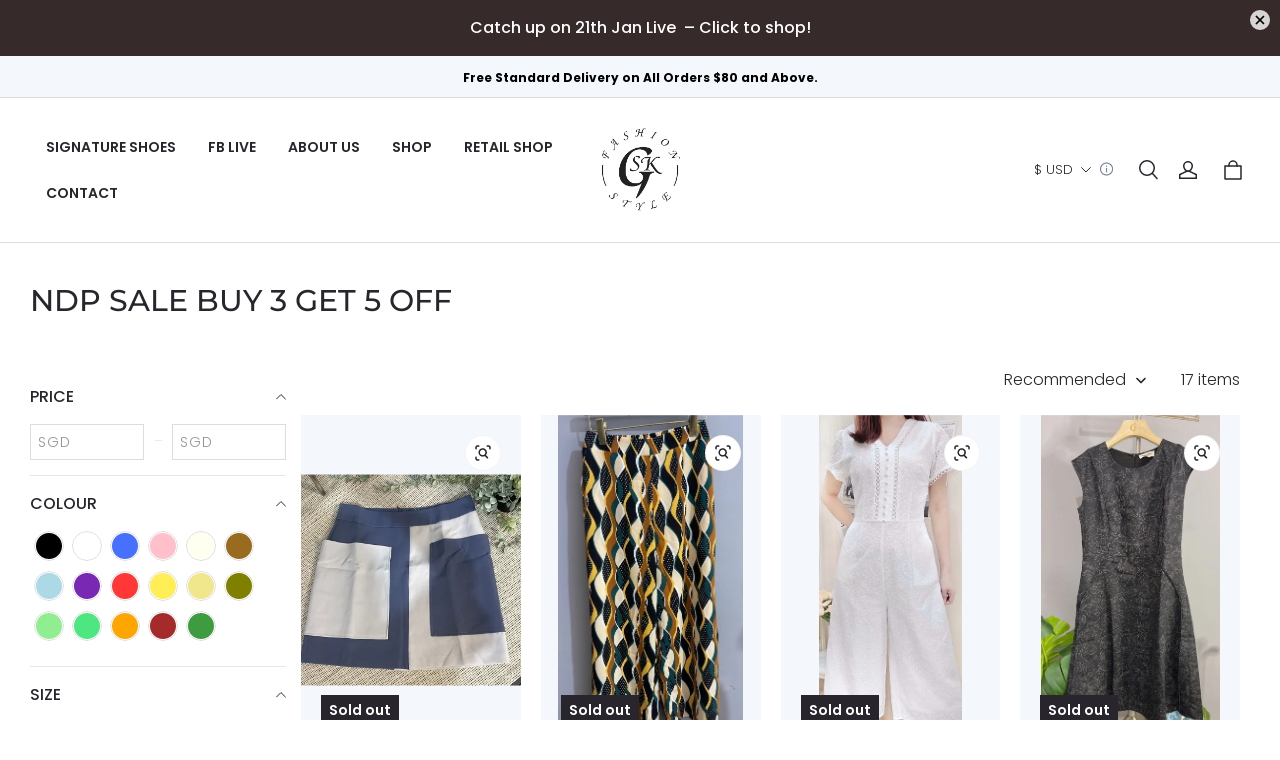

--- FILE ---
content_type: text/javascript; charset=utf-8
request_url: https://front.myshopline.com/cdn/v1/plugin/app-code-block/product/filter/2026010704012929/filter-chunk-objectSpread2.js
body_size: 829
content:
function s(t,r,e){return r in t?Object.defineProperty(t,r,{value:e,enumerable:!0,configurable:!0,writable:!0}):t[r]=e,t}function f(t,r){(r==null||r>t.length)&&(r=t.length);for(var e=0,n=new Array(r);e<r;e++)n[e]=t[e];return n}function b(t,r){if(!!t){if(typeof t=="string")return f(t,r);var e=Object.prototype.toString.call(t).slice(8,-1);if(e==="Object"&&t.constructor&&(e=t.constructor.name),e==="Map"||e==="Set")return Array.from(t);if(e==="Arguments"||/^(?:Ui|I)nt(?:8|16|32)(?:Clamped)?Array$/.test(e))return f(t,r)}}function O(t){if(Array.isArray(t))return t}function m(t,r){var e=t==null?null:typeof Symbol<"u"&&t[Symbol.iterator]||t["@@iterator"];if(e!=null){var n=[],o=!0,a=!1,i,u;try{for(e=e.call(t);!(o=(i=e.next()).done)&&(n.push(i.value),!(r&&n.length===r));o=!0);}catch(p){a=!0,u=p}finally{try{!o&&e.return!=null&&e.return()}finally{if(a)throw u}}return n}}function g(){throw new TypeError(`Invalid attempt to destructure non-iterable instance.
In order to be iterable, non-array objects must have a [Symbol.iterator]() method.`)}function h(t,r){return O(t)||m(t,r)||b(t,r)||g()}function l(t){return l=typeof Symbol=="function"&&typeof Symbol.iterator=="symbol"?function(r){return typeof r}:function(r){return r&&typeof Symbol=="function"&&r.constructor===Symbol&&r!==Symbol.prototype?"symbol":typeof r},l(t)}function c(){return c=Object.assign?Object.assign.bind():function(t){for(var r=1;r<arguments.length;r++){var e=arguments[r];for(var n in e)Object.prototype.hasOwnProperty.call(e,n)&&(t[n]=e[n])}return t},c.apply(this,arguments)}function v(t,r){if(t==null)return{};var e={},n=Object.keys(t),o,a;for(a=0;a<n.length;a++)o=n[a],!(r.indexOf(o)>=0)&&(e[o]=t[o]);return e}function d(t,r){if(t==null)return{};var e=v(t,r),n,o;if(Object.getOwnPropertySymbols){var a=Object.getOwnPropertySymbols(t);for(o=0;o<a.length;o++)n=a[o],!(r.indexOf(n)>=0)&&(!Object.prototype.propertyIsEnumerable.call(t,n)||(e[n]=t[n]))}return e}function y(t,r){var e=Object.keys(t);if(Object.getOwnPropertySymbols){var n=Object.getOwnPropertySymbols(t);r&&(n=n.filter(function(o){return Object.getOwnPropertyDescriptor(t,o).enumerable})),e.push.apply(e,n)}return e}function _(t){for(var r=1;r<arguments.length;r++){var e=arguments[r]!=null?arguments[r]:{};r%2?y(Object(e),!0).forEach(function(n){s(t,n,e[n])}):Object.getOwnPropertyDescriptors?Object.defineProperties(t,Object.getOwnPropertyDescriptors(e)):y(Object(e)).forEach(function(n){Object.defineProperty(t,n,Object.getOwnPropertyDescriptor(e,n))})}return t}export{f as _,b as a,l as b,h as c,d,c as e,s as f,_ as g};


--- FILE ---
content_type: text/javascript; charset=utf-8
request_url: https://front.myshopline.com/cdn/v1/plugin/app-code-block/product/filter/2026010704012929/filter-chunk-preact.module.js
body_size: 3840
content:
var w,d,R,j,x,B,F,$,U={},z=[],ne=/acit|ex(?:s|g|n|p|$)|rph|grid|ows|mnc|ntw|ine[ch]|zoo|^ord|itera/i;function k(t,e){for(var n in e)t[n]=e[n];return t}function V(t){var e=t.parentNode;e&&e.removeChild(t)}function N(t,e,n){var r,l,_,u={};for(_ in e)_=="key"?r=e[_]:_=="ref"?l=e[_]:u[_]=e[_];if(arguments.length>2&&(u.children=arguments.length>3?w.call(arguments,2):n),typeof t=="function"&&t.defaultProps!=null)for(_ in t.defaultProps)u[_]===void 0&&(u[_]=t.defaultProps[_]);return P(t,u,r,l,null)}function P(t,e,n,r,l){var _={type:t,props:e,key:n,ref:r,__k:null,__:null,__b:0,__e:null,__d:void 0,__c:null,__h:null,constructor:void 0,__v:l==null?++R:l};return l==null&&d.vnode!=null&&d.vnode(_),_}function _e(){return{current:null}}function A(t){return t.children}function S(t,e){this.props=t,this.context=e}function C(t,e){if(e==null)return t.__?C(t.__,t.__.__k.indexOf(t)+1):null;for(var n;e<t.__k.length;e++)if((n=t.__k[e])!=null&&n.__e!=null)return n.__e;return typeof t.type=="function"?C(t):null}function G(t){var e,n;if((t=t.__)!=null&&t.__c!=null){for(t.__e=t.__c.base=null,e=0;e<t.__k.length;e++)if((n=t.__k[e])!=null&&n.__e!=null){t.__e=t.__c.base=n.__e;break}return G(t)}}function L(t){(!t.__d&&(t.__d=!0)&&x.push(t)&&!D.__r++||F!==d.debounceRendering)&&((F=d.debounceRendering)||B)(D)}function D(){for(var t;D.__r=x.length;)t=x.sort(function(e,n){return e.__v.__b-n.__v.__b}),x=[],t.some(function(e){var n,r,l,_,u,f;e.__d&&(u=(_=(n=e).__v).__e,(f=n.__P)&&(r=[],(l=k({},_)).__v=_.__v+1,W(f,_,l,n.__n,f.ownerSVGElement!==void 0,_.__h!=null?[u]:null,r,u==null?C(_):u,_.__h),X(r,_),_.__e!=u&&G(_)))})}function q(t,e,n,r,l,_,u,f,p,a){var o,h,c,i,s,b,v,y=r&&r.__k||z,m=y.length;for(n.__k=[],o=0;o<e.length;o++)if((i=n.__k[o]=(i=e[o])==null||typeof i=="boolean"?null:typeof i=="string"||typeof i=="number"||typeof i=="bigint"?P(null,i,null,null,i):Array.isArray(i)?P(A,{children:i},null,null,null):i.__b>0?P(i.type,i.props,i.key,null,i.__v):i)!=null){if(i.__=n,i.__b=n.__b+1,(c=y[o])===null||c&&i.key==c.key&&i.type===c.type)y[o]=void 0;else for(h=0;h<m;h++){if((c=y[h])&&i.key==c.key&&i.type===c.type){y[h]=void 0;break}c=null}W(t,i,c=c||U,l,_,u,f,p,a),s=i.__e,(h=i.ref)&&c.ref!=h&&(v||(v=[]),c.ref&&v.push(c.ref,null,i),v.push(h,i.__c||s,i)),s!=null?(b==null&&(b=s),typeof i.type=="function"&&i.__k===c.__k?i.__d=p=J(i,p,t):p=Q(t,i,c,y,s,p),typeof n.type=="function"&&(n.__d=p)):p&&c.__e==p&&p.parentNode!=t&&(p=C(c))}for(n.__e=b,o=m;o--;)y[o]!=null&&(typeof n.type=="function"&&y[o].__e!=null&&y[o].__e==n.__d&&(n.__d=C(r,o+1)),Z(y[o],y[o]));if(v)for(o=0;o<v.length;o++)Y(v[o],v[++o],v[++o])}function J(t,e,n){for(var r,l=t.__k,_=0;l&&_<l.length;_++)(r=l[_])&&(r.__=t,e=typeof r.type=="function"?J(r,e,n):Q(n,r,r,l,r.__e,e));return e}function K(t,e){return e=e||[],t==null||typeof t=="boolean"||(Array.isArray(t)?t.some(function(n){K(n,e)}):e.push(t)),e}function Q(t,e,n,r,l,_){var u,f,p;if(e.__d!==void 0)u=e.__d,e.__d=void 0;else if(n==null||l!=_||l.parentNode==null)e:if(_==null||_.parentNode!==t)t.appendChild(l),u=null;else{for(f=_,p=0;(f=f.nextSibling)&&p<r.length;p+=2)if(f==l)break e;t.insertBefore(l,_),u=_}return u!==void 0?u:l.nextSibling}function oe(t,e,n,r,l){var _;for(_ in n)_==="children"||_==="key"||_ in e||M(t,_,null,n[_],r);for(_ in e)l&&typeof e[_]!="function"||_==="children"||_==="key"||_==="value"||_==="checked"||n[_]===e[_]||M(t,_,e[_],n[_],r)}function H(t,e,n){e[0]==="-"?t.setProperty(e,n):t[e]=n==null?"":typeof n!="number"||ne.test(e)?n:n+"px"}function M(t,e,n,r,l){var _;e:if(e==="style")if(typeof n=="string")t.style.cssText=n;else{if(typeof r=="string"&&(t.style.cssText=r=""),r)for(e in r)n&&e in n||H(t.style,e,"");if(n)for(e in n)r&&n[e]===r[e]||H(t.style,e,n[e])}else if(e[0]==="o"&&e[1]==="n")_=e!==(e=e.replace(/Capture$/,"")),e=e.toLowerCase()in t?e.toLowerCase().slice(2):e.slice(2),t.l||(t.l={}),t.l[e+_]=n,n?r||t.addEventListener(e,_?I:O,_):t.removeEventListener(e,_?I:O,_);else if(e!=="dangerouslySetInnerHTML"){if(l)e=e.replace(/xlink(H|:h)/,"h").replace(/sName$/,"s");else if(e!=="href"&&e!=="list"&&e!=="form"&&e!=="tabIndex"&&e!=="download"&&e in t)try{t[e]=n==null?"":n;break e}catch(u){}typeof n=="function"||(n!=null&&(n!==!1||e[0]==="a"&&e[1]==="r")?t.setAttribute(e,n):t.removeAttribute(e))}}function O(t){this.l[t.type+!1](d.event?d.event(t):t)}function I(t){this.l[t.type+!0](d.event?d.event(t):t)}function W(t,e,n,r,l,_,u,f,p){var a,o,h,c,i,s,b,v,y,m,E,g=e.type;if(e.constructor!==void 0)return null;n.__h!=null&&(p=n.__h,f=e.__e=n.__e,e.__h=null,_=[f]),(a=d.__b)&&a(e);try{e:if(typeof g=="function"){if(v=e.props,y=(a=g.contextType)&&r[a.__c],m=a?y?y.props.value:a.__:r,n.__c?b=(o=e.__c=n.__c).__=o.__E:("prototype"in g&&g.prototype.render?e.__c=o=new g(v,m):(e.__c=o=new S(v,m),o.constructor=g,o.render=le),y&&y.sub(o),o.props=v,o.state||(o.state={}),o.context=m,o.__n=r,h=o.__d=!0,o.__h=[]),o.__s==null&&(o.__s=o.state),g.getDerivedStateFromProps!=null&&(o.__s==o.state&&(o.__s=k({},o.__s)),k(o.__s,g.getDerivedStateFromProps(v,o.__s))),c=o.props,i=o.state,h)g.getDerivedStateFromProps==null&&o.componentWillMount!=null&&o.componentWillMount(),o.componentDidMount!=null&&o.__h.push(o.componentDidMount);else{if(g.getDerivedStateFromProps==null&&v!==c&&o.componentWillReceiveProps!=null&&o.componentWillReceiveProps(v,m),!o.__e&&o.shouldComponentUpdate!=null&&o.shouldComponentUpdate(v,o.__s,m)===!1||e.__v===n.__v){o.props=v,o.state=o.__s,e.__v!==n.__v&&(o.__d=!1),o.__v=e,e.__e=n.__e,e.__k=n.__k,e.__k.forEach(function(T){T&&(T.__=e)}),o.__h.length&&u.push(o);break e}o.componentWillUpdate!=null&&o.componentWillUpdate(v,o.__s,m),o.componentDidUpdate!=null&&o.__h.push(function(){o.componentDidUpdate(c,i,s)})}o.context=m,o.props=v,o.state=o.__s,(a=d.__r)&&a(e),o.__d=!1,o.__v=e,o.__P=t,a=o.render(o.props,o.state,o.context),o.state=o.__s,o.getChildContext!=null&&(r=k(k({},r),o.getChildContext())),h||o.getSnapshotBeforeUpdate==null||(s=o.getSnapshotBeforeUpdate(c,i)),E=a!=null&&a.type===A&&a.key==null?a.props.children:a,q(t,Array.isArray(E)?E:[E],e,n,r,l,_,u,f,p),o.base=e.__e,e.__h=null,o.__h.length&&u.push(o),b&&(o.__E=o.__=null),o.__e=!1}else _==null&&e.__v===n.__v?(e.__k=n.__k,e.__e=n.__e):e.__e=re(n.__e,e,n,r,l,_,u,p);(a=d.diffed)&&a(e)}catch(T){e.__v=null,(p||_!=null)&&(e.__e=f,e.__h=!!p,_[_.indexOf(f)]=null),d.__e(T,e,n)}}function X(t,e){d.__c&&d.__c(e,t),t.some(function(n){try{t=n.__h,n.__h=[],t.some(function(r){r.call(n)})}catch(r){d.__e(r,n.__v)}})}function re(t,e,n,r,l,_,u,f){var p,a,o,h=n.props,c=e.props,i=e.type,s=0;if(i==="svg"&&(l=!0),_!=null){for(;s<_.length;s++)if((p=_[s])&&"setAttribute"in p==!!i&&(i?p.localName===i:p.nodeType===3)){t=p,_[s]=null;break}}if(t==null){if(i===null)return document.createTextNode(c);t=l?document.createElementNS("http://www.w3.org/2000/svg",i):document.createElement(i,c.is&&c),_=null,f=!1}if(i===null)h===c||f&&t.data===c||(t.data=c);else{if(_=_&&w.call(t.childNodes),a=(h=n.props||U).dangerouslySetInnerHTML,o=c.dangerouslySetInnerHTML,!f){if(_!=null)for(h={},s=0;s<t.attributes.length;s++)h[t.attributes[s].name]=t.attributes[s].value;(o||a)&&(o&&(a&&o.__html==a.__html||o.__html===t.innerHTML)||(t.innerHTML=o&&o.__html||""))}if(oe(t,c,h,l,f),o)e.__k=[];else if(s=e.props.children,q(t,Array.isArray(s)?s:[s],e,n,r,l&&i!=="foreignObject",_,u,_?_[0]:n.__k&&C(n,0),f),_!=null)for(s=_.length;s--;)_[s]!=null&&V(_[s]);f||("value"in c&&(s=c.value)!==void 0&&(s!==t.value||i==="progress"&&!s||i==="option"&&s!==h.value)&&M(t,"value",s,h.value,!1),"checked"in c&&(s=c.checked)!==void 0&&s!==t.checked&&M(t,"checked",s,h.checked,!1))}return t}function Y(t,e,n){try{typeof t=="function"?t(e):t.current=e}catch(r){d.__e(r,n)}}function Z(t,e,n){var r,l;if(d.unmount&&d.unmount(t),(r=t.ref)&&(r.current&&r.current!==t.__e||Y(r,null,e)),(r=t.__c)!=null){if(r.componentWillUnmount)try{r.componentWillUnmount()}catch(_){d.__e(_,e)}r.base=r.__P=null}if(r=t.__k)for(l=0;l<r.length;l++)r[l]&&Z(r[l],e,typeof t.type!="function");n||t.__e==null||V(t.__e),t.__e=t.__d=void 0}function le(t,e,n){return this.constructor(t,n)}function ee(t,e,n){var r,l,_;d.__&&d.__(t,e),l=(r=typeof n=="function")?null:n&&n.__k||e.__k,_=[],W(e,t=(!r&&n||e).__k=N(A,null,[t]),l||U,U,e.ownerSVGElement!==void 0,!r&&n?[n]:l?null:e.firstChild?w.call(e.childNodes):null,_,!r&&n?n:l?l.__e:e.firstChild,r),X(_,t)}function te(t,e){ee(t,e,te)}function ie(t,e,n){var r,l,_,u=k({},t.props);for(_ in e)_=="key"?r=e[_]:_=="ref"?l=e[_]:u[_]=e[_];return arguments.length>2&&(u.children=arguments.length>3?w.call(arguments,2):n),P(t.type,u,r||t.key,l||t.ref,null)}function ue(t,e){var n={__c:e="__cC"+$++,__:t,Consumer:function(r,l){return r.children(l)},Provider:function(r){var l,_;return this.getChildContext||(l=[],(_={})[e]=this,this.getChildContext=function(){return _},this.shouldComponentUpdate=function(u){this.props.value!==u.value&&l.some(L)},this.sub=function(u){l.push(u);var f=u.componentWillUnmount;u.componentWillUnmount=function(){l.splice(l.indexOf(u),1),f&&f.call(u)}}),r.children}};return n.Provider.__=n.Consumer.contextType=n}w=z.slice,d={__e:function(t,e,n,r){for(var l,_,u;e=e.__;)if((l=e.__c)&&!l.__)try{if((_=l.constructor)&&_.getDerivedStateFromError!=null&&(l.setState(_.getDerivedStateFromError(t)),u=l.__d),l.componentDidCatch!=null&&(l.componentDidCatch(t,r||{}),u=l.__d),u)return l.__E=l}catch(f){t=f}throw t}},R=0,j=function(t){return t!=null&&t.constructor===void 0},S.prototype.setState=function(t,e){var n;n=this.__s!=null&&this.__s!==this.state?this.__s:this.__s=k({},this.state),typeof t=="function"&&(t=t(k({},n),this.props)),t&&k(n,t),t!=null&&this.__v&&(e&&this.__h.push(e),L(this))},S.prototype.forceUpdate=function(t){this.__v&&(this.__e=!0,t&&this.__h.push(t),L(this))},S.prototype.render=A,x=[],B=typeof Promise=="function"?Promise.prototype.then.bind(Promise.resolve()):setTimeout,D.__r=0,$=0;const ce=Object.freeze(Object.defineProperty({__proto__:null,render:ee,hydrate:te,createElement:N,h:N,Fragment:A,createRef:_e,get isValidElement(){return j},Component:S,cloneElement:ie,createContext:ue,toChildArray:K,get options(){return d}},Symbol.toStringTag,{value:"Module"}));export{K as A,ie as B,ue as D,ee as S,S as _,ce as a,A as d,d as l,_e as p,te as q,N as v};


--- FILE ---
content_type: text/javascript; charset=utf-8
request_url: https://front.myshopline.com/cdn/v1/plugin/app-code-block/product/filter/2026010704012929/filter-chunk-es2.js
body_size: 25924
content:
import{b as me,g as I,c as X,f as ne,e as ge,d as dn}from"./filter-chunk-objectSpread2.js";import{R as B,x as Ce,h as Y,s as ut,y as K,m as Te,d as hn,A as gn,_ as mn,c as Ie,e as yi,r as yn,a as We,k as qt}from"./filter-chunk-mount.js";import{_ as bn,v as G,D as bi,p as fr}from"./filter-chunk-preact.module.js";import"./filter-index.js";function wn(e,t){if(!(e instanceof t))throw new TypeError("Cannot call a class as a function")}function lr(e,t){for(var r=0;r<t.length;r++){var n=t[r];n.enumerable=n.enumerable||!1,n.configurable=!0,"value"in n&&(n.writable=!0),Object.defineProperty(e,n.key,n)}}function _n(e,t,r){return t&&lr(e.prototype,t),r&&lr(e,r),Object.defineProperty(e,"prototype",{writable:!1}),e}function Tn(e){if(e===void 0)throw new ReferenceError("this hasn't been initialised - super() hasn't been called");return e}function jt(e,t){return jt=Object.setPrototypeOf?Object.setPrototypeOf.bind():function(n,o){return n.__proto__=o,n},jt(e,t)}function Sn(e,t){if(typeof t!="function"&&t!==null)throw new TypeError("Super expression must either be null or a function");e.prototype=Object.create(t&&t.prototype,{constructor:{value:e,writable:!0,configurable:!0}}),Object.defineProperty(e,"prototype",{writable:!1}),t&&jt(e,t)}function rt(e){return rt=Object.setPrototypeOf?Object.getPrototypeOf.bind():function(r){return r.__proto__||Object.getPrototypeOf(r)},rt(e)}function wi(){if(typeof Reflect>"u"||!Reflect.construct||Reflect.construct.sham)return!1;if(typeof Proxy=="function")return!0;try{return Boolean.prototype.valueOf.call(Reflect.construct(Boolean,[],function(){})),!0}catch(e){return!1}}function _i(e,t){if(t&&(me(t)==="object"||typeof t=="function"))return t;if(t!==void 0)throw new TypeError("Derived constructors may only return object or undefined");return Tn(e)}function Cn(e){var t=wi();return function(){var n=rt(e),o;if(t){var a=rt(this).constructor;o=Reflect.construct(n,arguments,a)}else o=n.apply(this,arguments);return _i(this,o)}}var On=function(t){return+setTimeout(t,16)},En=function(t){return clearTimeout(t)};typeof window<"u"&&"requestAnimationFrame"in window&&(On=function(t){return window.requestAnimationFrame(t)},En=function(t){return window.cancelAnimationFrame(t)});var pr=0,Kt=new Map;function Pn(e){Kt.delete(e)}function fe(e){var t=arguments.length>1&&arguments[1]!==void 0?arguments[1]:1;pr+=1;var r=pr;function n(o){if(o===0)Pn(r),e();else{var a=On(function(){n(o-1)});Kt.set(r,a)}}return n(t),r}fe.cancel=function(e){var t=Kt.get(e);return Pn(t),En(t)};function et(e,t){return e?e.contains(t):!1}function $n(e){return e instanceof HTMLElement?e:B.findDOMNode(e)}var An={exports:{}},R={};/** @license React v16.13.1
 * react-is.production.min.js
 *
 * Copyright (c) Facebook, Inc. and its affiliates.
 *
 * This source code is licensed under the MIT license found in the
 * LICENSE file in the root directory of this source tree.
 */var q=typeof Symbol=="function"&&Symbol.for,Qt=q?Symbol.for("react.element"):60103,Jt=q?Symbol.for("react.portal"):60106,ct=q?Symbol.for("react.fragment"):60107,ft=q?Symbol.for("react.strict_mode"):60108,lt=q?Symbol.for("react.profiler"):60114,pt=q?Symbol.for("react.provider"):60109,vt=q?Symbol.for("react.context"):60110,Zt=q?Symbol.for("react.async_mode"):60111,dt=q?Symbol.for("react.concurrent_mode"):60111,ht=q?Symbol.for("react.forward_ref"):60112,gt=q?Symbol.for("react.suspense"):60113,Ti=q?Symbol.for("react.suspense_list"):60120,mt=q?Symbol.for("react.memo"):60115,yt=q?Symbol.for("react.lazy"):60116,Si=q?Symbol.for("react.block"):60121,Ci=q?Symbol.for("react.fundamental"):60117,Oi=q?Symbol.for("react.responder"):60118,Ei=q?Symbol.for("react.scope"):60119;function J(e){if(typeof e=="object"&&e!==null){var t=e.$$typeof;switch(t){case Qt:switch(e=e.type,e){case Zt:case dt:case ct:case lt:case ft:case gt:return e;default:switch(e=e&&e.$$typeof,e){case vt:case ht:case yt:case mt:case pt:return e;default:return t}}case Jt:return t}}}function Mn(e){return J(e)===dt}R.AsyncMode=Zt;R.ConcurrentMode=dt;R.ContextConsumer=vt;R.ContextProvider=pt;R.Element=Qt;R.ForwardRef=ht;R.Fragment=ct;R.Lazy=yt;R.Memo=mt;R.Portal=Jt;R.Profiler=lt;R.StrictMode=ft;R.Suspense=gt;R.isAsyncMode=function(e){return Mn(e)||J(e)===Zt};R.isConcurrentMode=Mn;R.isContextConsumer=function(e){return J(e)===vt};R.isContextProvider=function(e){return J(e)===pt};R.isElement=function(e){return typeof e=="object"&&e!==null&&e.$$typeof===Qt};R.isForwardRef=function(e){return J(e)===ht};R.isFragment=function(e){return J(e)===ct};R.isLazy=function(e){return J(e)===yt};R.isMemo=function(e){return J(e)===mt};R.isPortal=function(e){return J(e)===Jt};R.isProfiler=function(e){return J(e)===lt};R.isStrictMode=function(e){return J(e)===ft};R.isSuspense=function(e){return J(e)===gt};R.isValidElementType=function(e){return typeof e=="string"||typeof e=="function"||e===ct||e===dt||e===lt||e===ft||e===gt||e===Ti||typeof e=="object"&&e!==null&&(e.$$typeof===yt||e.$$typeof===mt||e.$$typeof===pt||e.$$typeof===vt||e.$$typeof===ht||e.$$typeof===Ci||e.$$typeof===Oi||e.$$typeof===Ei||e.$$typeof===Si)};R.typeOf=J;(function(e){e.exports=R})(An);function xn(e,t){typeof e=="function"?e(t):me(e)==="object"&&e&&"current"in e&&(e.current=t)}function Dn(){for(var e=arguments.length,t=new Array(e),r=0;r<e;r++)t[r]=arguments[r];var n=t.filter(function(o){return o});return n.length<=1?n[0]:function(o){t.forEach(function(a){xn(a,o)})}}function Rn(e){var t,r,n=An.exports.isMemo(e)?e.type.type:e.type;return!(typeof n=="function"&&!(!((t=n.prototype)===null||t===void 0)&&t.render)||typeof e=="function"&&!(!((r=e.prototype)===null||r===void 0)&&r.render))}function Ne(e,t,r,n){var o=B.unstable_batchedUpdates?function(i){B.unstable_batchedUpdates(r,i)}:r;return e.addEventListener&&e.addEventListener(t,o,n),{remove:function(){e.removeEventListener&&e.removeEventListener(t,o,n)}}}function He(){return!!(typeof window<"u"&&window.document&&window.document.createElement)}var Pi=Ce(function(e,t){var r=e.didUpdate,n=e.getContainer,o=e.children,a=Y(),i=Y();ut(t,function(){return{}});var u=Y(!1);return!u.current&&He()&&(i.current=n(),a.current=i.current.parentNode,u.current=!0),K(function(){r==null||r(e)}),K(function(){return i.current.parentNode===null&&a.current!==null&&a.current.appendChild(i.current),function(){var s,c;(s=i.current)===null||s===void 0||(c=s.parentNode)===null||c===void 0||c.removeChild(i.current)}},[]),i.current?B.createPortal(o,i.current):null});function $i(e,t,r){return r?e[0]===t[0]:e[0]===t[0]&&e[1]===t[1]}function Ai(e,t,r){var n=e[t]||{};return I(I({},n),r)}function Mi(e,t,r,n){for(var o=r.points,a=Object.keys(e),i=0;i<a.length;i+=1){var u=a[i];if($i(e[u].points,o,n))return"".concat(t,"-placement-").concat(u)}return""}const xi=function(){if(typeof navigator>"u"||typeof window>"u")return!1;var e=navigator.userAgent||navigator.vendor||window.opera;return!!(/(android|bb\d+|meego).+mobile|avantgo|bada\/|blackberry|blazer|compal|elaine|fennec|hiptop|iemobile|ip(hone|od)|iris|kindle|lge |maemo|midp|mmp|mobile.+firefox|netfront|opera m(ob|in)i|palm( os)?|phone|p(ixi|re)\/|plucker|pocket|psp|series(4|6)0|symbian|treo|up\.(browser|link)|vodafone|wap|windows ce|xda|xiino|android|ipad|playbook|silk/i.test(e)||/1207|6310|6590|3gso|4thp|50[1-6]i|770s|802s|a wa|abac|ac(er|oo|s-)|ai(ko|rn)|al(av|ca|co)|amoi|an(ex|ny|yw)|aptu|ar(ch|go)|as(te|us)|attw|au(di|-m|r |s )|avan|be(ck|ll|nq)|bi(lb|rd)|bl(ac|az)|br(e|v)w|bumb|bw-(n|u)|c55\/|capi|ccwa|cdm-|cell|chtm|cldc|cmd-|co(mp|nd)|craw|da(it|ll|ng)|dbte|dc-s|devi|dica|dmob|do(c|p)o|ds(12|-d)|el(49|ai)|em(l2|ul)|er(ic|k0)|esl8|ez([4-7]0|os|wa|ze)|fetc|fly(-|_)|g1 u|g560|gene|gf-5|g-mo|go(\.w|od)|gr(ad|un)|haie|hcit|hd-(m|p|t)|hei-|hi(pt|ta)|hp( i|ip)|hs-c|ht(c(-| |_|a|g|p|s|t)|tp)|hu(aw|tc)|i-(20|go|ma)|i230|iac( |-|\/)|ibro|idea|ig01|ikom|im1k|inno|ipaq|iris|ja(t|v)a|jbro|jemu|jigs|kddi|keji|kgt( |\/)|klon|kpt |kwc-|kyo(c|k)|le(no|xi)|lg( g|\/(k|l|u)|50|54|-[a-w])|libw|lynx|m1-w|m3ga|m50\/|ma(te|ui|xo)|mc(01|21|ca)|m-cr|me(rc|ri)|mi(o8|oa|ts)|mmef|mo(01|02|bi|de|do|t(-| |o|v)|zz)|mt(50|p1|v )|mwbp|mywa|n10[0-2]|n20[2-3]|n30(0|2)|n50(0|2|5)|n7(0(0|1)|10)|ne((c|m)-|on|tf|wf|wg|wt)|nok(6|i)|nzph|o2im|op(ti|wv)|oran|owg1|p800|pan(a|d|t)|pdxg|pg(13|-([1-8]|c))|phil|pire|pl(ay|uc)|pn-2|po(ck|rt|se)|prox|psio|pt-g|qa-a|qc(07|12|21|32|60|-[2-7]|i-)|qtek|r380|r600|raks|rim9|ro(ve|zo)|s55\/|sa(ge|ma|mm|ms|ny|va)|sc(01|h-|oo|p-)|sdk\/|se(c(-|0|1)|47|mc|nd|ri)|sgh-|shar|sie(-|m)|sk-0|sl(45|id)|sm(al|ar|b3|it|t5)|so(ft|ny)|sp(01|h-|v-|v )|sy(01|mb)|t2(18|50)|t6(00|10|18)|ta(gt|lk)|tcl-|tdg-|tel(i|m)|tim-|t-mo|to(pl|sh)|ts(70|m-|m3|m5)|tx-9|up(\.b|g1|si)|utst|v400|v750|veri|vi(rg|te)|vk(40|5[0-3]|-v)|vm40|voda|vulc|vx(52|53|60|61|70|80|81|83|85|98)|w3c(-| )|webc|whit|wi(g |nc|nw)|wmlb|wonu|x700|yas-|your|zeto|zte-/i.test(e==null?void 0:e.substr(0,4)))};function vr(e,t){var r={};return r[e.toLowerCase()]=t.toLowerCase(),r["Webkit".concat(e)]="webkit".concat(t),r["Moz".concat(e)]="moz".concat(t),r["ms".concat(e)]="MS".concat(t),r["O".concat(e)]="o".concat(t.toLowerCase()),r}function Di(e,t){var r={animationend:vr("Animation","AnimationEnd"),transitionend:vr("Transition","TransitionEnd")};return e&&("AnimationEvent"in t||delete r.animationend.animation,"TransitionEvent"in t||delete r.transitionend.transition),r}var Ri=Di(He(),typeof window<"u"?window:{}),Nn={};if(He()){var Ni=document.createElement("div");Nn=Ni.style}var Ge={};function Ln(e){if(Ge[e])return Ge[e];var t=Ri[e];if(t)for(var r=Object.keys(t),n=r.length,o=0;o<n;o+=1){var a=r[o];if(Object.prototype.hasOwnProperty.call(t,a)&&a in Nn)return Ge[e]=t[a],Ge[e]}return""}var kn=Ln("animationend"),jn=Ln("transitionend"),Li=!!(kn&&jn),dr=kn||"animationend",hr=jn||"transitionend";function gr(e,t){if(!e)return null;if(me(e)==="object"){var r=t.replace(/-\w/g,function(n){return n[1].toUpperCase()});return e[r]}return"".concat(e,"-").concat(t)}var ye="none",Ue="appear",Xe="enter",Ye="leave",mr="none",ce="prepare",be="start",we="active",er="end";function ke(e){var t=Y(!1),r=Te(e),n=X(r,2),o=n[0],a=n[1];K(function(){return t.current=!1,function(){t.current=!0}},[]);function i(u,s){s&&t.current||a(u)}return[o,i]}const ki=function(){var e=Y(null);function t(){fe.cancel(e.current)}function r(n){var o=arguments.length>1&&arguments[1]!==void 0?arguments[1]:2;t();var a=fe(function(){o<=1?n({isCanceled:function(){return a!==e.current}}):r(n,o-1)});e.current=a}return K(function(){return function(){t()}},[]),[r,t]};var In=He()?hn:K,yr=[ce,be,we,er],Hn=!1,ji=!0;function Vn(e){return e===we||e===er}const Ii=function(e,t){var r=ke(mr),n=X(r,2),o=n[0],a=n[1],i=ki(),u=X(i,2),s=u[0],c=u[1];function p(){a(ce,!0)}return In(function(){if(o!==mr&&o!==er){var g=yr.indexOf(o),v=yr[g+1],l=t(o);l===Hn?a(v,!0):s(function(h){function w(){h.isCanceled()||a(v,!0)}l===!0?w():Promise.resolve(l).then(w)})}},[e,o]),K(function(){return function(){c()}},[]),[p,o]},Hi=function(e){var t=Y(),r=Y(e);r.current=e;var n=gn(function(i){r.current(i)},[]);function o(i){i&&(i.removeEventListener(hr,n),i.removeEventListener(dr,n))}function a(i){t.current&&t.current!==i&&o(t.current),i&&i!==t.current&&(i.addEventListener(hr,n),i.addEventListener(dr,n),t.current=i)}return K(function(){return function(){o(t.current)}},[]),[a,o]};function Vi(e,t,r,n){var o=n.motionEnter,a=o===void 0?!0:o,i=n.motionAppear,u=i===void 0?!0:i,s=n.motionLeave,c=s===void 0?!0:s,p=n.motionDeadline,g=n.motionLeaveImmediately,v=n.onAppearPrepare,l=n.onEnterPrepare,h=n.onLeavePrepare,w=n.onAppearStart,S=n.onEnterStart,T=n.onLeaveStart,O=n.onAppearActive,P=n.onEnterActive,A=n.onLeaveActive,M=n.onAppearEnd,$=n.onEnterEnd,z=n.onLeaveEnd,D=n.onVisibleChanged,F=ke(),d=X(F,2),f=d[0],m=d[1],y=ke(ye),_=X(y,2),b=_[0],E=_[1],V=ke(null),N=X(V,2),x=N[0],H=N[1],U=Y(!1),re=Y(null);function Z(){return r()}var ie=Y(!1);function oe(k){var W=Z();if(!(k&&!k.deadline&&k.target!==W)){var Q=ie.current,Be;b===Ue&&Q?Be=M==null?void 0:M(W,k):b===Xe&&Q?Be=$==null?void 0:$(W,k):b===Ye&&Q&&(Be=z==null?void 0:z(W,k)),b!==ye&&Q&&Be!==!1&&(E(ye,!0),H(null,!0))}}var ze=Hi(oe),Pt=X(ze,1),ve=Pt[0],pe=mn(function(){var k,W,Q;switch(b){case Ue:return k={},ne(k,ce,v),ne(k,be,w),ne(k,we,O),k;case Xe:return W={},ne(W,ce,l),ne(W,be,S),ne(W,we,P),W;case Ye:return Q={},ne(Q,ce,h),ne(Q,be,T),ne(Q,we,A),Q;default:return{}}},[b]),$t=Ii(b,function(k){if(k===ce){var W=pe[ce];return W?W(Z()):Hn}if(L in pe){var Q;H(((Q=pe[L])===null||Q===void 0?void 0:Q.call(pe,Z(),null))||null)}return L===we&&(ve(Z()),p>0&&(clearTimeout(re.current),re.current=setTimeout(function(){oe({deadline:!0})},p))),ji}),xe=X($t,2),Fe=xe[0],L=xe[1],ae=Vn(L);ie.current=ae,In(function(){m(t);var k=U.current;if(U.current=!0,!!e){var W;!k&&t&&u&&(W=Ue),k&&t&&a&&(W=Xe),(k&&!t&&c||!k&&g&&!t&&c)&&(W=Ye),W&&(E(W),Fe())}},[t]),K(function(){(b===Ue&&!u||b===Xe&&!a||b===Ye&&!c)&&E(ye)},[u,a,c]),K(function(){return function(){U.current=!1,clearTimeout(re.current)}},[]),K(function(){f!==void 0&&b===ye&&(D==null||D(f))},[f,b]);var se=x;return pe[ce]&&L===be&&(se=I({transition:"none"},se)),[b,L,se,f!=null?f:t]}var zi=function(e){Sn(r,e);var t=Cn(r);function r(){return wn(this,r),t.apply(this,arguments)}return _n(r,[{key:"render",value:function(){return this.props.children}}]),r}(bn);function Fi(e){var t=e;me(e)==="object"&&(t=e.transitionSupport);function r(o){return!!(o.motionName&&t)}var n=Ce(function(o,a){var i=o.visible,u=i===void 0?!0:i,s=o.removeOnLeave,c=s===void 0?!0:s,p=o.forceRender,g=o.children,v=o.motionName,l=o.leavedClassName,h=o.eventProps,w=r(o),S=Y(),T=Y();function O(){try{return S.current instanceof HTMLElement?S.current:$n(T.current)}catch(V){return null}}var P=Vi(w,u,O,o),A=X(P,4),M=A[0],$=A[1],z=A[2],D=A[3],F=Y(D);D&&(F.current=!0);var d=gn(function(V){S.current=V,xn(a,V)},[a]),f,m=I(I({},h),{},{visible:u});if(!g)f=null;else if(M===ye||!r(o))D?f=g(I({},m),d):!c&&F.current?f=g(I(I({},m),{},{className:l}),d):p?f=g(I(I({},m),{},{style:{display:"none"}}),d):f=null;else{var y,_;$===ce?_="prepare":Vn($)?_="active":$===be&&(_="start"),f=g(I(I({},m),{},{className:Ie(gr(v,M),(y={},ne(y,gr(v,"".concat(M,"-").concat(_)),_),ne(y,v,typeof v=="string"),y)),style:z}),d)}if(yi(f)&&Rn(f)){var b=f,E=b.ref;E||(f=yn(f,{ref:d}))}return G(zi,{ref:T},f)});return n.displayName="CSSMotion",n}const tr=Fi(Li);function zn(e){var t=e.prefixCls,r=e.motion,n=e.animation,o=e.transitionName;return r||(n?{motionName:"".concat(t,"-").concat(n)}:o?{motionName:o}:null)}function Bi(e){var t=e.prefixCls,r=e.visible,n=e.zIndex,o=e.mask,a=e.maskMotion,i=e.maskAnimation,u=e.maskTransitionName;if(!o)return null;var s={};return(a||u||i)&&(s=I({motionAppear:!0},zn({motion:a,prefixCls:t,transitionName:u,animation:i}))),G(tr,ge({},s,{visible:r,removeOnLeave:!0}),function(c){var p=c.className;return G("div",{style:{zIndex:n},className:Ie("".concat(t,"-mask"),p)})})}const Wi=function(e){if(!e)return!1;if(e.offsetParent)return!0;if(e.getBBox){var t=e.getBBox();if(t.width||t.height)return!0}if(e.getBoundingClientRect){var r=e.getBoundingClientRect();if(r.width||r.height)return!0}return!1};function br(e,t){var r=Object.keys(e);if(Object.getOwnPropertySymbols){var n=Object.getOwnPropertySymbols(e);t&&(n=n.filter(function(o){return Object.getOwnPropertyDescriptor(e,o).enumerable})),r.push.apply(r,n)}return r}function wr(e){for(var t=1;t<arguments.length;t++){var r=arguments[t]!=null?arguments[t]:{};t%2?br(Object(r),!0).forEach(function(n){Gi(e,n,r[n])}):Object.getOwnPropertyDescriptors?Object.defineProperties(e,Object.getOwnPropertyDescriptors(r)):br(Object(r)).forEach(function(n){Object.defineProperty(e,n,Object.getOwnPropertyDescriptor(r,n))})}return e}function tt(e){return typeof Symbol=="function"&&typeof Symbol.iterator=="symbol"?tt=function(t){return typeof t}:tt=function(t){return t&&typeof Symbol=="function"&&t.constructor===Symbol&&t!==Symbol.prototype?"symbol":typeof t},tt(e)}function Gi(e,t,r){return t in e?Object.defineProperty(e,t,{value:r,enumerable:!0,configurable:!0,writable:!0}):e[t]=r,e}var De,Ui={Webkit:"-webkit-",Moz:"-moz-",ms:"-ms-",O:"-o-"};function nt(){if(De!==void 0)return De;De="";var e=document.createElement("p").style,t="Transform";for(var r in Ui)r+t in e&&(De=r);return De}function Fn(){return nt()?"".concat(nt(),"TransitionProperty"):"transitionProperty"}function bt(){return nt()?"".concat(nt(),"Transform"):"transform"}function _r(e,t){var r=Fn();r&&(e.style[r]=t,r!=="transitionProperty"&&(e.style.transitionProperty=t))}function At(e,t){var r=bt();r&&(e.style[r]=t,r!=="transform"&&(e.style.transform=t))}function Xi(e){return e.style.transitionProperty||e.style[Fn()]}function Yi(e){var t=window.getComputedStyle(e,null),r=t.getPropertyValue("transform")||t.getPropertyValue(bt());if(r&&r!=="none"){var n=r.replace(/[^0-9\-.,]/g,"").split(",");return{x:parseFloat(n[12]||n[4],0),y:parseFloat(n[13]||n[5],0)}}return{x:0,y:0}}var qi=/matrix\((.*)\)/,Ki=/matrix3d\((.*)\)/;function Qi(e,t){var r=window.getComputedStyle(e,null),n=r.getPropertyValue("transform")||r.getPropertyValue(bt());if(n&&n!=="none"){var o,a=n.match(qi);if(a)a=a[1],o=a.split(",").map(function(u){return parseFloat(u,10)}),o[4]=t.x,o[5]=t.y,At(e,"matrix(".concat(o.join(","),")"));else{var i=n.match(Ki)[1];o=i.split(",").map(function(u){return parseFloat(u,10)}),o[12]=t.x,o[13]=t.y,At(e,"matrix3d(".concat(o.join(","),")"))}}else At(e,"translateX(".concat(t.x,"px) translateY(").concat(t.y,"px) translateZ(0)"))}var Ji=/[\-+]?(?:\d*\.|)\d+(?:[eE][\-+]?\d+|)/.source,Ve;function Tr(e){var t=e.style.display;e.style.display="none",e.offsetHeight,e.style.display=t}function _e(e,t,r){var n=r;if(tt(t)==="object"){for(var o in t)t.hasOwnProperty(o)&&_e(e,o,t[o]);return}if(typeof n<"u"){typeof n=="number"&&(n="".concat(n,"px")),e.style[t]=n;return}return Ve(e,t)}function Zi(e){var t,r,n,o=e.ownerDocument,a=o.body,i=o&&o.documentElement;return t=e.getBoundingClientRect(),r=Math.floor(t.left),n=Math.floor(t.top),r-=i.clientLeft||a.clientLeft||0,n-=i.clientTop||a.clientTop||0,{left:r,top:n}}function Bn(e,t){var r=e["page".concat(t?"Y":"X","Offset")],n="scroll".concat(t?"Top":"Left");if(typeof r!="number"){var o=e.document;r=o.documentElement[n],typeof r!="number"&&(r=o.body[n])}return r}function Wn(e){return Bn(e)}function Gn(e){return Bn(e,!0)}function je(e){var t=Zi(e),r=e.ownerDocument,n=r.defaultView||r.parentWindow;return t.left+=Wn(n),t.top+=Gn(n),t}function rr(e){return e!=null&&e==e.window}function Un(e){return rr(e)?e.document:e.nodeType===9?e:e.ownerDocument}function eo(e,t,r){var n=r,o="",a=Un(e);return n=n||a.defaultView.getComputedStyle(e,null),n&&(o=n.getPropertyValue(t)||n[t]),o}var to=new RegExp("^(".concat(Ji,")(?!px)[a-z%]+$"),"i"),ro=/^(top|right|bottom|left)$/,Mt="currentStyle",xt="runtimeStyle",de="left",no="px";function io(e,t){var r=e[Mt]&&e[Mt][t];if(to.test(r)&&!ro.test(t)){var n=e.style,o=n[de],a=e[xt][de];e[xt][de]=e[Mt][de],n[de]=t==="fontSize"?"1em":r||0,r=n.pixelLeft+no,n[de]=o,e[xt][de]=a}return r===""?"auto":r}typeof window<"u"&&(Ve=window.getComputedStyle?eo:io);function qe(e,t){return e==="left"?t.useCssRight?"right":e:t.useCssBottom?"bottom":e}function Sr(e){if(e==="left")return"right";if(e==="right")return"left";if(e==="top")return"bottom";if(e==="bottom")return"top"}function Cr(e,t,r){_e(e,"position")==="static"&&(e.style.position="relative");var n=-999,o=-999,a=qe("left",r),i=qe("top",r),u=Sr(a),s=Sr(i);a!=="left"&&(n=999),i!=="top"&&(o=999);var c="",p=je(e);("left"in t||"top"in t)&&(c=Xi(e)||"",_r(e,"none")),"left"in t&&(e.style[u]="",e.style[a]="".concat(n,"px")),"top"in t&&(e.style[s]="",e.style[i]="".concat(o,"px")),Tr(e);var g=je(e),v={};for(var l in t)if(t.hasOwnProperty(l)){var h=qe(l,r),w=l==="left"?n:o,S=p[l]-g[l];h===l?v[h]=w+S:v[h]=w-S}_e(e,v),Tr(e),("left"in t||"top"in t)&&_r(e,c);var T={};for(var O in t)if(t.hasOwnProperty(O)){var P=qe(O,r),A=t[O]-p[O];O===P?T[P]=v[P]+A:T[P]=v[P]-A}_e(e,T)}function oo(e,t){var r=je(e),n=Yi(e),o={x:n.x,y:n.y};"left"in t&&(o.x=n.x+t.left-r.left),"top"in t&&(o.y=n.y+t.top-r.top),Qi(e,o)}function ao(e,t,r){if(r.ignoreShake){var n=je(e),o=n.left.toFixed(0),a=n.top.toFixed(0),i=t.left.toFixed(0),u=t.top.toFixed(0);if(o===i&&a===u)return}r.useCssRight||r.useCssBottom?Cr(e,t,r):r.useCssTransform&&bt()in document.body.style?oo(e,t):Cr(e,t,r)}function nr(e,t){for(var r=0;r<e.length;r++)t(e[r])}function Xn(e){return Ve(e,"boxSizing")==="border-box"}var so=["margin","border","padding"],It=-1,uo=2,Ht=1,co=0;function fo(e,t,r){var n={},o=e.style,a;for(a in t)t.hasOwnProperty(a)&&(n[a]=o[a],o[a]=t[a]);r.call(e);for(a in t)t.hasOwnProperty(a)&&(o[a]=n[a])}function Le(e,t,r){var n=0,o,a,i;for(a=0;a<t.length;a++)if(o=t[a],o)for(i=0;i<r.length;i++){var u=void 0;o==="border"?u="".concat(o).concat(r[i],"Width"):u=o+r[i],n+=parseFloat(Ve(e,u))||0}return n}var ue={getParent:function(t){var r=t;do r.nodeType===11&&r.host?r=r.host:r=r.parentNode;while(r&&r.nodeType!==1&&r.nodeType!==9);return r}};nr(["Width","Height"],function(e){ue["doc".concat(e)]=function(t){var r=t.document;return Math.max(r.documentElement["scroll".concat(e)],r.body["scroll".concat(e)],ue["viewport".concat(e)](r))},ue["viewport".concat(e)]=function(t){var r="client".concat(e),n=t.document,o=n.body,a=n.documentElement,i=a[r];return n.compatMode==="CSS1Compat"&&i||o&&o[r]||i}});function Or(e,t,r){var n=r;if(rr(e))return t==="width"?ue.viewportWidth(e):ue.viewportHeight(e);if(e.nodeType===9)return t==="width"?ue.docWidth(e):ue.docHeight(e);var o=t==="width"?["Left","Right"]:["Top","Bottom"],a=Math.floor(t==="width"?e.getBoundingClientRect().width:e.getBoundingClientRect().height),i=Xn(e),u=0;(a==null||a<=0)&&(a=void 0,u=Ve(e,t),(u==null||Number(u)<0)&&(u=e.style[t]||0),u=parseFloat(u)||0),n===void 0&&(n=i?Ht:It);var s=a!==void 0||i,c=a||u;return n===It?s?c-Le(e,["border","padding"],o):u:s?n===Ht?c:c+(n===uo?-Le(e,["border"],o):Le(e,["margin"],o)):u+Le(e,so.slice(n),o)}var lo={position:"absolute",visibility:"hidden",display:"block"};function Er(){for(var e=arguments.length,t=new Array(e),r=0;r<e;r++)t[r]=arguments[r];var n,o=t[0];return o.offsetWidth!==0?n=Or.apply(void 0,t):fo(o,lo,function(){n=Or.apply(void 0,t)}),n}nr(["width","height"],function(e){var t=e.charAt(0).toUpperCase()+e.slice(1);ue["outer".concat(t)]=function(n,o){return n&&Er(n,e,o?co:Ht)};var r=e==="width"?["Left","Right"]:["Top","Bottom"];ue[e]=function(n,o){var a=o;if(a!==void 0){if(n){var i=Xn(n);return i&&(a+=Le(n,["padding","border"],r)),_e(n,e,a)}return}return n&&Er(n,e,It)}});function Yn(e,t){for(var r in t)t.hasOwnProperty(r)&&(e[r]=t[r]);return e}var C={getWindow:function(t){if(t&&t.document&&t.setTimeout)return t;var r=t.ownerDocument||t;return r.defaultView||r.parentWindow},getDocument:Un,offset:function(t,r,n){if(typeof r<"u")ao(t,r,n||{});else return je(t)},isWindow:rr,each:nr,css:_e,clone:function(t){var r,n={};for(r in t)t.hasOwnProperty(r)&&(n[r]=t[r]);var o=t.overflow;if(o)for(r in t)t.hasOwnProperty(r)&&(n.overflow[r]=t.overflow[r]);return n},mix:Yn,getWindowScrollLeft:function(t){return Wn(t)},getWindowScrollTop:function(t){return Gn(t)},merge:function(){for(var t={},r=0;r<arguments.length;r++)C.mix(t,r<0||arguments.length<=r?void 0:arguments[r]);return t},viewportWidth:0,viewportHeight:0};Yn(C,ue);var Dt=C.getParent;function Vt(e){if(C.isWindow(e)||e.nodeType===9)return null;var t=C.getDocument(e),r=t.body,n,o=C.css(e,"position"),a=o==="fixed"||o==="absolute";if(!a)return e.nodeName.toLowerCase()==="html"?null:Dt(e);for(n=Dt(e);n&&n!==r&&n.nodeType!==9;n=Dt(n))if(o=C.css(n,"position"),o!=="static")return n;return null}var Pr=C.getParent;function po(e){if(C.isWindow(e)||e.nodeType===9)return!1;var t=C.getDocument(e),r=t.body,n=null;for(n=Pr(e);n&&n!==r&&n!==t;n=Pr(n)){var o=C.css(n,"position");if(o==="fixed")return!0}return!1}function ir(e,t){for(var r={left:0,right:1/0,top:0,bottom:1/0},n=Vt(e),o=C.getDocument(e),a=o.defaultView||o.parentWindow,i=o.body,u=o.documentElement;n;){if((navigator.userAgent.indexOf("MSIE")===-1||n.clientWidth!==0)&&n!==i&&n!==u&&C.css(n,"overflow")!=="visible"){var s=C.offset(n);s.left+=n.clientLeft,s.top+=n.clientTop,r.top=Math.max(r.top,s.top),r.right=Math.min(r.right,s.left+n.clientWidth),r.bottom=Math.min(r.bottom,s.top+n.clientHeight),r.left=Math.max(r.left,s.left)}else if(n===i||n===u)break;n=Vt(n)}var c=null;if(!C.isWindow(e)&&e.nodeType!==9){c=e.style.position;var p=C.css(e,"position");p==="absolute"&&(e.style.position="fixed")}var g=C.getWindowScrollLeft(a),v=C.getWindowScrollTop(a),l=C.viewportWidth(a),h=C.viewportHeight(a),w=u.scrollWidth,S=u.scrollHeight,T=window.getComputedStyle(i);if(T.overflowX==="hidden"&&(w=a.innerWidth),T.overflowY==="hidden"&&(S=a.innerHeight),e.style&&(e.style.position=c),t||po(e))r.left=Math.max(r.left,g),r.top=Math.max(r.top,v),r.right=Math.min(r.right,g+l),r.bottom=Math.min(r.bottom,v+h);else{var O=Math.max(w,g+l);r.right=Math.min(r.right,O);var P=Math.max(S,v+h);r.bottom=Math.min(r.bottom,P)}return r.top>=0&&r.left>=0&&r.bottom>r.top&&r.right>r.left?r:null}function vo(e,t,r,n){var o=C.clone(e),a={width:t.width,height:t.height};return n.adjustX&&o.left<r.left&&(o.left=r.left),n.resizeWidth&&o.left>=r.left&&o.left+a.width>r.right&&(a.width-=o.left+a.width-r.right),n.adjustX&&o.left+a.width>r.right&&(o.left=Math.max(r.right-a.width,r.left)),n.adjustY&&o.top<r.top&&(o.top=r.top),n.resizeHeight&&o.top>=r.top&&o.top+a.height>r.bottom&&(a.height-=o.top+a.height-r.bottom),n.adjustY&&o.top+a.height>r.bottom&&(o.top=Math.max(r.bottom-a.height,r.top)),C.mix(o,a)}function or(e){var t,r,n;if(!C.isWindow(e)&&e.nodeType!==9)t=C.offset(e),r=C.outerWidth(e),n=C.outerHeight(e);else{var o=C.getWindow(e);t={left:C.getWindowScrollLeft(o),top:C.getWindowScrollTop(o)},r=C.viewportWidth(o),n=C.viewportHeight(o)}return t.width=r,t.height=n,t}function $r(e,t){var r=t.charAt(0),n=t.charAt(1),o=e.width,a=e.height,i=e.left,u=e.top;return r==="c"?u+=a/2:r==="b"&&(u+=a),n==="c"?i+=o/2:n==="r"&&(i+=o),{left:i,top:u}}function Ke(e,t,r,n,o){var a=$r(t,r[1]),i=$r(e,r[0]),u=[i.left-a.left,i.top-a.top];return{left:Math.round(e.left-u[0]+n[0]-o[0]),top:Math.round(e.top-u[1]+n[1]-o[1])}}function Ar(e,t,r){return e.left<r.left||e.left+t.width>r.right}function Mr(e,t,r){return e.top<r.top||e.top+t.height>r.bottom}function ho(e,t,r){return e.left>r.right||e.left+t.width<r.left}function go(e,t,r){return e.top>r.bottom||e.top+t.height<r.top}function Qe(e,t,r){var n=[];return C.each(e,function(o){n.push(o.replace(t,function(a){return r[a]}))}),n}function Je(e,t){return e[t]=-e[t],e}function xr(e,t){var r;return/%$/.test(e)?r=parseInt(e.substring(0,e.length-1),10)/100*t:r=parseInt(e,10),r||0}function Dr(e,t){e[0]=xr(e[0],t.width),e[1]=xr(e[1],t.height)}function qn(e,t,r,n){var o=r.points,a=r.offset||[0,0],i=r.targetOffset||[0,0],u=r.overflow,s=r.source||e;a=[].concat(a),i=[].concat(i),u=u||{};var c={},p=0,g=!!(u&&u.alwaysByViewport),v=ir(s,g),l=or(s);Dr(a,l),Dr(i,t);var h=Ke(l,t,o,a,i),w=C.merge(l,h);if(v&&(u.adjustX||u.adjustY)&&n){if(u.adjustX&&Ar(h,l,v)){var S=Qe(o,/[lr]/gi,{l:"r",r:"l"}),T=Je(a,0),O=Je(i,0),P=Ke(l,t,S,T,O);ho(P,l,v)||(p=1,o=S,a=T,i=O)}if(u.adjustY&&Mr(h,l,v)){var A=Qe(o,/[tb]/gi,{t:"b",b:"t"}),M=Je(a,1),$=Je(i,1),z=Ke(l,t,A,M,$);go(z,l,v)||(p=1,o=A,a=M,i=$)}p&&(h=Ke(l,t,o,a,i),C.mix(w,h));var D=Ar(h,l,v),F=Mr(h,l,v);if(D||F){var d=o;D&&(d=Qe(o,/[lr]/gi,{l:"r",r:"l"})),F&&(d=Qe(o,/[tb]/gi,{t:"b",b:"t"})),o=d,a=r.offset||[0,0],i=r.targetOffset||[0,0]}c.adjustX=u.adjustX&&D,c.adjustY=u.adjustY&&F,(c.adjustX||c.adjustY)&&(w=vo(h,l,v,c))}return w.width!==l.width&&C.css(s,"width",C.width(s)+w.width-l.width),w.height!==l.height&&C.css(s,"height",C.height(s)+w.height-l.height),C.offset(s,{left:w.left,top:w.top},{useCssRight:r.useCssRight,useCssBottom:r.useCssBottom,useCssTransform:r.useCssTransform,ignoreShake:r.ignoreShake}),{points:o,offset:a,targetOffset:i,overflow:c}}function mo(e,t){var r=ir(e,t),n=or(e);return!r||n.left+n.width<=r.left||n.top+n.height<=r.top||n.left>=r.right||n.top>=r.bottom}function ar(e,t,r){var n=r.target||t,o=or(n),a=!mo(n,r.overflow&&r.overflow.alwaysByViewport);return qn(e,o,r,a)}ar.__getOffsetParent=Vt;ar.__getVisibleRectForElement=ir;function yo(e,t,r){var n,o,a=C.getDocument(e),i=a.defaultView||a.parentWindow,u=C.getWindowScrollLeft(i),s=C.getWindowScrollTop(i),c=C.viewportWidth(i),p=C.viewportHeight(i);"pageX"in t?n=t.pageX:n=u+t.clientX,"pageY"in t?o=t.pageY:o=s+t.clientY;var g={left:n,top:o,width:0,height:0},v=n>=0&&n<=u+c&&o>=0&&o<=s+p,l=[r.points[0],"cc"];return qn(e,g,wr(wr({},r),{},{points:l}),v)}function bo(){this.__data__=[],this.size=0}var wo=bo;function _o(e,t){return e===t||e!==e&&t!==t}var Kn=_o,To=Kn;function So(e,t){for(var r=e.length;r--;)if(To(e[r][0],t))return r;return-1}var wt=So,Co=wt,Oo=Array.prototype,Eo=Oo.splice;function Po(e){var t=this.__data__,r=Co(t,e);if(r<0)return!1;var n=t.length-1;return r==n?t.pop():Eo.call(t,r,1),--this.size,!0}var $o=Po,Ao=wt;function Mo(e){var t=this.__data__,r=Ao(t,e);return r<0?void 0:t[r][1]}var xo=Mo,Do=wt;function Ro(e){return Do(this.__data__,e)>-1}var No=Ro,Lo=wt;function ko(e,t){var r=this.__data__,n=Lo(r,e);return n<0?(++this.size,r.push([e,t])):r[n][1]=t,this}var jo=ko,Io=wo,Ho=$o,Vo=xo,zo=No,Fo=jo;function Oe(e){var t=-1,r=e==null?0:e.length;for(this.clear();++t<r;){var n=e[t];this.set(n[0],n[1])}}Oe.prototype.clear=Io;Oe.prototype.delete=Ho;Oe.prototype.get=Vo;Oe.prototype.has=zo;Oe.prototype.set=Fo;var _t=Oe,Bo=_t;function Wo(){this.__data__=new Bo,this.size=0}var Go=Wo;function Uo(e){var t=this.__data__,r=t.delete(e);return this.size=t.size,r}var Xo=Uo;function Yo(e){return this.__data__.get(e)}var qo=Yo;function Ko(e){return this.__data__.has(e)}var Qo=Ko,Jo=typeof We=="object"&&We&&We.Object===Object&&We,Qn=Jo,Zo=Qn,ea=typeof self=="object"&&self&&self.Object===Object&&self,ta=Zo||ea||Function("return this")(),le=ta,ra=le,na=ra.Symbol,sr=na,Rr=sr,Jn=Object.prototype,ia=Jn.hasOwnProperty,oa=Jn.toString,Re=Rr?Rr.toStringTag:void 0;function aa(e){var t=ia.call(e,Re),r=e[Re];try{e[Re]=void 0;var n=!0}catch(a){}var o=oa.call(e);return n&&(t?e[Re]=r:delete e[Re]),o}var sa=aa,ua=Object.prototype,ca=ua.toString;function fa(e){return ca.call(e)}var la=fa,Nr=sr,pa=sa,va=la,da="[object Null]",ha="[object Undefined]",Lr=Nr?Nr.toStringTag:void 0;function ga(e){return e==null?e===void 0?ha:da:Lr&&Lr in Object(e)?pa(e):va(e)}var Tt=ga;function ma(e){var t=typeof e;return e!=null&&(t=="object"||t=="function")}var Zn=ma,ya=Tt,ba=Zn,wa="[object AsyncFunction]",_a="[object Function]",Ta="[object GeneratorFunction]",Sa="[object Proxy]";function Ca(e){if(!ba(e))return!1;var t=ya(e);return t==_a||t==Ta||t==wa||t==Sa}var ei=Ca,Oa=le,Ea=Oa["__core-js_shared__"],Pa=Ea,Rt=Pa,kr=function(){var e=/[^.]+$/.exec(Rt&&Rt.keys&&Rt.keys.IE_PROTO||"");return e?"Symbol(src)_1."+e:""}();function $a(e){return!!kr&&kr in e}var Aa=$a,Ma=Function.prototype,xa=Ma.toString;function Da(e){if(e!=null){try{return xa.call(e)}catch(t){}try{return e+""}catch(t){}}return""}var ti=Da,Ra=ei,Na=Aa,La=Zn,ka=ti,ja=/[\\^$.*+?()[\]{}|]/g,Ia=/^\[object .+?Constructor\]$/,Ha=Function.prototype,Va=Object.prototype,za=Ha.toString,Fa=Va.hasOwnProperty,Ba=RegExp("^"+za.call(Fa).replace(ja,"\\$&").replace(/hasOwnProperty|(function).*?(?=\\\()| for .+?(?=\\\])/g,"$1.*?")+"$");function Wa(e){if(!La(e)||Na(e))return!1;var t=Ra(e)?Ba:Ia;return t.test(ka(e))}var Ga=Wa;function Ua(e,t){return e==null?void 0:e[t]}var Xa=Ua,Ya=Ga,qa=Xa;function Ka(e,t){var r=qa(e,t);return Ya(r)?r:void 0}var Ee=Ka,Qa=Ee,Ja=le,Za=Qa(Ja,"Map"),ur=Za,es=Ee,ts=es(Object,"create"),St=ts,jr=St;function rs(){this.__data__=jr?jr(null):{},this.size=0}var ns=rs;function is(e){var t=this.has(e)&&delete this.__data__[e];return this.size-=t?1:0,t}var os=is,as=St,ss="__lodash_hash_undefined__",us=Object.prototype,cs=us.hasOwnProperty;function fs(e){var t=this.__data__;if(as){var r=t[e];return r===ss?void 0:r}return cs.call(t,e)?t[e]:void 0}var ls=fs,ps=St,vs=Object.prototype,ds=vs.hasOwnProperty;function hs(e){var t=this.__data__;return ps?t[e]!==void 0:ds.call(t,e)}var gs=hs,ms=St,ys="__lodash_hash_undefined__";function bs(e,t){var r=this.__data__;return this.size+=this.has(e)?0:1,r[e]=ms&&t===void 0?ys:t,this}var ws=bs,_s=ns,Ts=os,Ss=ls,Cs=gs,Os=ws;function Pe(e){var t=-1,r=e==null?0:e.length;for(this.clear();++t<r;){var n=e[t];this.set(n[0],n[1])}}Pe.prototype.clear=_s;Pe.prototype.delete=Ts;Pe.prototype.get=Ss;Pe.prototype.has=Cs;Pe.prototype.set=Os;var Es=Pe,Ir=Es,Ps=_t,$s=ur;function As(){this.size=0,this.__data__={hash:new Ir,map:new($s||Ps),string:new Ir}}var Ms=As;function xs(e){var t=typeof e;return t=="string"||t=="number"||t=="symbol"||t=="boolean"?e!=="__proto__":e===null}var Ds=xs,Rs=Ds;function Ns(e,t){var r=e.__data__;return Rs(t)?r[typeof t=="string"?"string":"hash"]:r.map}var Ct=Ns,Ls=Ct;function ks(e){var t=Ls(this,e).delete(e);return this.size-=t?1:0,t}var js=ks,Is=Ct;function Hs(e){return Is(this,e).get(e)}var Vs=Hs,zs=Ct;function Fs(e){return zs(this,e).has(e)}var Bs=Fs,Ws=Ct;function Gs(e,t){var r=Ws(this,e),n=r.size;return r.set(e,t),this.size+=r.size==n?0:1,this}var Us=Gs,Xs=Ms,Ys=js,qs=Vs,Ks=Bs,Qs=Us;function $e(e){var t=-1,r=e==null?0:e.length;for(this.clear();++t<r;){var n=e[t];this.set(n[0],n[1])}}$e.prototype.clear=Xs;$e.prototype.delete=Ys;$e.prototype.get=qs;$e.prototype.has=Ks;$e.prototype.set=Qs;var ri=$e,Js=_t,Zs=ur,eu=ri,tu=200;function ru(e,t){var r=this.__data__;if(r instanceof Js){var n=r.__data__;if(!Zs||n.length<tu-1)return n.push([e,t]),this.size=++r.size,this;r=this.__data__=new eu(n)}return r.set(e,t),this.size=r.size,this}var nu=ru,iu=_t,ou=Go,au=Xo,su=qo,uu=Qo,cu=nu;function Ae(e){var t=this.__data__=new iu(e);this.size=t.size}Ae.prototype.clear=ou;Ae.prototype.delete=au;Ae.prototype.get=su;Ae.prototype.has=uu;Ae.prototype.set=cu;var fu=Ae,lu="__lodash_hash_undefined__";function pu(e){return this.__data__.set(e,lu),this}var vu=pu;function du(e){return this.__data__.has(e)}var hu=du,gu=ri,mu=vu,yu=hu;function it(e){var t=-1,r=e==null?0:e.length;for(this.__data__=new gu;++t<r;)this.add(e[t])}it.prototype.add=it.prototype.push=mu;it.prototype.has=yu;var bu=it;function wu(e,t){for(var r=-1,n=e==null?0:e.length;++r<n;)if(t(e[r],r,e))return!0;return!1}var _u=wu;function Tu(e,t){return e.has(t)}var Su=Tu,Cu=bu,Ou=_u,Eu=Su,Pu=1,$u=2;function Au(e,t,r,n,o,a){var i=r&Pu,u=e.length,s=t.length;if(u!=s&&!(i&&s>u))return!1;var c=a.get(e),p=a.get(t);if(c&&p)return c==t&&p==e;var g=-1,v=!0,l=r&$u?new Cu:void 0;for(a.set(e,t),a.set(t,e);++g<u;){var h=e[g],w=t[g];if(n)var S=i?n(w,h,g,t,e,a):n(h,w,g,e,t,a);if(S!==void 0){if(S)continue;v=!1;break}if(l){if(!Ou(t,function(T,O){if(!Eu(l,O)&&(h===T||o(h,T,r,n,a)))return l.push(O)})){v=!1;break}}else if(!(h===w||o(h,w,r,n,a))){v=!1;break}}return a.delete(e),a.delete(t),v}var ni=Au,Mu=le,xu=Mu.Uint8Array,Du=xu;function Ru(e){var t=-1,r=Array(e.size);return e.forEach(function(n,o){r[++t]=[o,n]}),r}var Nu=Ru;function Lu(e){var t=-1,r=Array(e.size);return e.forEach(function(n){r[++t]=n}),r}var ku=Lu,Hr=sr,Vr=Du,ju=Kn,Iu=ni,Hu=Nu,Vu=ku,zu=1,Fu=2,Bu="[object Boolean]",Wu="[object Date]",Gu="[object Error]",Uu="[object Map]",Xu="[object Number]",Yu="[object RegExp]",qu="[object Set]",Ku="[object String]",Qu="[object Symbol]",Ju="[object ArrayBuffer]",Zu="[object DataView]",zr=Hr?Hr.prototype:void 0,Nt=zr?zr.valueOf:void 0;function ec(e,t,r,n,o,a,i){switch(r){case Zu:if(e.byteLength!=t.byteLength||e.byteOffset!=t.byteOffset)return!1;e=e.buffer,t=t.buffer;case Ju:return!(e.byteLength!=t.byteLength||!a(new Vr(e),new Vr(t)));case Bu:case Wu:case Xu:return ju(+e,+t);case Gu:return e.name==t.name&&e.message==t.message;case Yu:case Ku:return e==t+"";case Uu:var u=Hu;case qu:var s=n&zu;if(u||(u=Vu),e.size!=t.size&&!s)return!1;var c=i.get(e);if(c)return c==t;n|=Fu,i.set(e,t);var p=Iu(u(e),u(t),n,o,a,i);return i.delete(e),p;case Qu:if(Nt)return Nt.call(e)==Nt.call(t)}return!1}var tc=ec;function rc(e,t){for(var r=-1,n=t.length,o=e.length;++r<n;)e[o+r]=t[r];return e}var nc=rc,ic=Array.isArray,cr=ic,oc=nc,ac=cr;function sc(e,t,r){var n=t(e);return ac(e)?n:oc(n,r(e))}var uc=sc;function cc(e,t){for(var r=-1,n=e==null?0:e.length,o=0,a=[];++r<n;){var i=e[r];t(i,r,e)&&(a[o++]=i)}return a}var fc=cc;function lc(){return[]}var pc=lc,vc=fc,dc=pc,hc=Object.prototype,gc=hc.propertyIsEnumerable,Fr=Object.getOwnPropertySymbols,mc=Fr?function(e){return e==null?[]:(e=Object(e),vc(Fr(e),function(t){return gc.call(e,t)}))}:dc,yc=mc;function bc(e,t){for(var r=-1,n=Array(e);++r<e;)n[r]=t(r);return n}var wc=bc;function _c(e){return e!=null&&typeof e=="object"}var Ot=_c,Tc=Tt,Sc=Ot,Cc="[object Arguments]";function Oc(e){return Sc(e)&&Tc(e)==Cc}var Ec=Oc,Br=Ec,Pc=Ot,ii=Object.prototype,$c=ii.hasOwnProperty,Ac=ii.propertyIsEnumerable,Mc=Br(function(){return arguments}())?Br:function(e){return Pc(e)&&$c.call(e,"callee")&&!Ac.call(e,"callee")},xc=Mc,ot={exports:{}};function Dc(){return!1}var Rc=Dc;(function(e,t){var r=le,n=Rc,o=t&&!t.nodeType&&t,a=o&&!0&&e&&!e.nodeType&&e,i=a&&a.exports===o,u=i?r.Buffer:void 0,s=u?u.isBuffer:void 0,c=s||n;e.exports=c})(ot,ot.exports);var Nc=9007199254740991,Lc=/^(?:0|[1-9]\d*)$/;function kc(e,t){var r=typeof e;return t=t==null?Nc:t,!!t&&(r=="number"||r!="symbol"&&Lc.test(e))&&e>-1&&e%1==0&&e<t}var jc=kc,Ic=9007199254740991;function Hc(e){return typeof e=="number"&&e>-1&&e%1==0&&e<=Ic}var oi=Hc,Vc=Tt,zc=oi,Fc=Ot,Bc="[object Arguments]",Wc="[object Array]",Gc="[object Boolean]",Uc="[object Date]",Xc="[object Error]",Yc="[object Function]",qc="[object Map]",Kc="[object Number]",Qc="[object Object]",Jc="[object RegExp]",Zc="[object Set]",ef="[object String]",tf="[object WeakMap]",rf="[object ArrayBuffer]",nf="[object DataView]",of="[object Float32Array]",af="[object Float64Array]",sf="[object Int8Array]",uf="[object Int16Array]",cf="[object Int32Array]",ff="[object Uint8Array]",lf="[object Uint8ClampedArray]",pf="[object Uint16Array]",vf="[object Uint32Array]",j={};j[of]=j[af]=j[sf]=j[uf]=j[cf]=j[ff]=j[lf]=j[pf]=j[vf]=!0;j[Bc]=j[Wc]=j[rf]=j[Gc]=j[nf]=j[Uc]=j[Xc]=j[Yc]=j[qc]=j[Kc]=j[Qc]=j[Jc]=j[Zc]=j[ef]=j[tf]=!1;function df(e){return Fc(e)&&zc(e.length)&&!!j[Vc(e)]}var hf=df;function gf(e){return function(t){return e(t)}}var mf=gf,zt={exports:{}};(function(e,t){var r=Qn,n=t&&!t.nodeType&&t,o=n&&!0&&e&&!e.nodeType&&e,a=o&&o.exports===n,i=a&&r.process,u=function(){try{var s=o&&o.require&&o.require("util").types;return s||i&&i.binding&&i.binding("util")}catch(c){}}();e.exports=u})(zt,zt.exports);var yf=hf,bf=mf,Wr=zt.exports,Gr=Wr&&Wr.isTypedArray,wf=Gr?bf(Gr):yf,ai=wf,_f=wc,Tf=xc,Sf=cr,Cf=ot.exports,Of=jc,Ef=ai,Pf=Object.prototype,$f=Pf.hasOwnProperty;function Af(e,t){var r=Sf(e),n=!r&&Tf(e),o=!r&&!n&&Cf(e),a=!r&&!n&&!o&&Ef(e),i=r||n||o||a,u=i?_f(e.length,String):[],s=u.length;for(var c in e)(t||$f.call(e,c))&&!(i&&(c=="length"||o&&(c=="offset"||c=="parent")||a&&(c=="buffer"||c=="byteLength"||c=="byteOffset")||Of(c,s)))&&u.push(c);return u}var Mf=Af,xf=Object.prototype;function Df(e){var t=e&&e.constructor,r=typeof t=="function"&&t.prototype||xf;return e===r}var Rf=Df;function Nf(e,t){return function(r){return e(t(r))}}var Lf=Nf,kf=Lf,jf=kf(Object.keys,Object),If=jf,Hf=Rf,Vf=If,zf=Object.prototype,Ff=zf.hasOwnProperty;function Bf(e){if(!Hf(e))return Vf(e);var t=[];for(var r in Object(e))Ff.call(e,r)&&r!="constructor"&&t.push(r);return t}var Wf=Bf,Gf=ei,Uf=oi;function Xf(e){return e!=null&&Uf(e.length)&&!Gf(e)}var Yf=Xf,qf=Mf,Kf=Wf,Qf=Yf;function Jf(e){return Qf(e)?qf(e):Kf(e)}var Zf=Jf,el=uc,tl=yc,rl=Zf;function nl(e){return el(e,rl,tl)}var il=nl,Ur=il,ol=1,al=Object.prototype,sl=al.hasOwnProperty;function ul(e,t,r,n,o,a){var i=r&ol,u=Ur(e),s=u.length,c=Ur(t),p=c.length;if(s!=p&&!i)return!1;for(var g=s;g--;){var v=u[g];if(!(i?v in t:sl.call(t,v)))return!1}var l=a.get(e),h=a.get(t);if(l&&h)return l==t&&h==e;var w=!0;a.set(e,t),a.set(t,e);for(var S=i;++g<s;){v=u[g];var T=e[v],O=t[v];if(n)var P=i?n(O,T,v,t,e,a):n(T,O,v,e,t,a);if(!(P===void 0?T===O||o(T,O,r,n,a):P)){w=!1;break}S||(S=v=="constructor")}if(w&&!S){var A=e.constructor,M=t.constructor;A!=M&&"constructor"in e&&"constructor"in t&&!(typeof A=="function"&&A instanceof A&&typeof M=="function"&&M instanceof M)&&(w=!1)}return a.delete(e),a.delete(t),w}var cl=ul,fl=Ee,ll=le,pl=fl(ll,"DataView"),vl=pl,dl=Ee,hl=le,gl=dl(hl,"Promise"),ml=gl,yl=Ee,bl=le,wl=yl(bl,"Set"),_l=wl,Tl=Ee,Sl=le,Cl=Tl(Sl,"WeakMap"),Ol=Cl,Ft=vl,Bt=ur,Wt=ml,Gt=_l,Ut=Ol,si=Tt,Me=ti,Xr="[object Map]",El="[object Object]",Yr="[object Promise]",qr="[object Set]",Kr="[object WeakMap]",Qr="[object DataView]",Pl=Me(Ft),$l=Me(Bt),Al=Me(Wt),Ml=Me(Gt),xl=Me(Ut),he=si;(Ft&&he(new Ft(new ArrayBuffer(1)))!=Qr||Bt&&he(new Bt)!=Xr||Wt&&he(Wt.resolve())!=Yr||Gt&&he(new Gt)!=qr||Ut&&he(new Ut)!=Kr)&&(he=function(e){var t=si(e),r=t==El?e.constructor:void 0,n=r?Me(r):"";if(n)switch(n){case Pl:return Qr;case $l:return Xr;case Al:return Yr;case Ml:return qr;case xl:return Kr}return t});var Dl=he,Lt=fu,Rl=ni,Nl=tc,Ll=cl,Jr=Dl,Zr=cr,en=ot.exports,kl=ai,jl=1,tn="[object Arguments]",rn="[object Array]",Ze="[object Object]",Il=Object.prototype,nn=Il.hasOwnProperty;function Hl(e,t,r,n,o,a){var i=Zr(e),u=Zr(t),s=i?rn:Jr(e),c=u?rn:Jr(t);s=s==tn?Ze:s,c=c==tn?Ze:c;var p=s==Ze,g=c==Ze,v=s==c;if(v&&en(e)){if(!en(t))return!1;i=!0,p=!1}if(v&&!p)return a||(a=new Lt),i||kl(e)?Rl(e,t,r,n,o,a):Nl(e,t,s,r,n,o,a);if(!(r&jl)){var l=p&&nn.call(e,"__wrapped__"),h=g&&nn.call(t,"__wrapped__");if(l||h){var w=l?e.value():e,S=h?t.value():t;return a||(a=new Lt),o(w,S,r,n,a)}}return v?(a||(a=new Lt),Ll(e,t,r,n,o,a)):!1}var Vl=Hl,zl=Vl,on=Ot;function ui(e,t,r,n,o){return e===t?!0:e==null||t==null||!on(e)&&!on(t)?e!==e&&t!==t:zl(e,t,r,n,ui,o)}var Fl=ui,Bl=Fl;function Wl(e,t){return Bl(e,t)}var Gl=Wl,ci=function(){if(typeof Map<"u")return Map;function e(t,r){var n=-1;return t.some(function(o,a){return o[0]===r?(n=a,!0):!1}),n}return function(){function t(){this.__entries__=[]}return Object.defineProperty(t.prototype,"size",{get:function(){return this.__entries__.length},enumerable:!0,configurable:!0}),t.prototype.get=function(r){var n=e(this.__entries__,r),o=this.__entries__[n];return o&&o[1]},t.prototype.set=function(r,n){var o=e(this.__entries__,r);~o?this.__entries__[o][1]=n:this.__entries__.push([r,n])},t.prototype.delete=function(r){var n=this.__entries__,o=e(n,r);~o&&n.splice(o,1)},t.prototype.has=function(r){return!!~e(this.__entries__,r)},t.prototype.clear=function(){this.__entries__.splice(0)},t.prototype.forEach=function(r,n){n===void 0&&(n=null);for(var o=0,a=this.__entries__;o<a.length;o++){var i=a[o];r.call(n,i[1],i[0])}},t}()}(),Xt=typeof window<"u"&&typeof document<"u"&&window.document===document,at=function(){return typeof global<"u"&&global.Math===Math?global:typeof self<"u"&&self.Math===Math?self:typeof window<"u"&&window.Math===Math?window:Function("return this")()}(),Ul=function(){return typeof requestAnimationFrame=="function"?requestAnimationFrame.bind(at):function(e){return setTimeout(function(){return e(Date.now())},1e3/60)}}(),Xl=2;function Yl(e,t){var r=!1,n=!1,o=0;function a(){r&&(r=!1,e()),n&&u()}function i(){Ul(a)}function u(){var s=Date.now();if(r){if(s-o<Xl)return;n=!0}else r=!0,n=!1,setTimeout(i,t);o=s}return u}var ql=20,Kl=["top","right","bottom","left","width","height","size","weight"],Ql=typeof MutationObserver<"u",Jl=function(){function e(){this.connected_=!1,this.mutationEventsAdded_=!1,this.mutationsObserver_=null,this.observers_=[],this.onTransitionEnd_=this.onTransitionEnd_.bind(this),this.refresh=Yl(this.refresh.bind(this),ql)}return e.prototype.addObserver=function(t){~this.observers_.indexOf(t)||this.observers_.push(t),this.connected_||this.connect_()},e.prototype.removeObserver=function(t){var r=this.observers_,n=r.indexOf(t);~n&&r.splice(n,1),!r.length&&this.connected_&&this.disconnect_()},e.prototype.refresh=function(){var t=this.updateObservers_();t&&this.refresh()},e.prototype.updateObservers_=function(){var t=this.observers_.filter(function(r){return r.gatherActive(),r.hasActive()});return t.forEach(function(r){return r.broadcastActive()}),t.length>0},e.prototype.connect_=function(){!Xt||this.connected_||(document.addEventListener("transitionend",this.onTransitionEnd_),window.addEventListener("resize",this.refresh),Ql?(this.mutationsObserver_=new MutationObserver(this.refresh),this.mutationsObserver_.observe(document,{attributes:!0,childList:!0,characterData:!0,subtree:!0})):(document.addEventListener("DOMSubtreeModified",this.refresh),this.mutationEventsAdded_=!0),this.connected_=!0)},e.prototype.disconnect_=function(){!Xt||!this.connected_||(document.removeEventListener("transitionend",this.onTransitionEnd_),window.removeEventListener("resize",this.refresh),this.mutationsObserver_&&this.mutationsObserver_.disconnect(),this.mutationEventsAdded_&&document.removeEventListener("DOMSubtreeModified",this.refresh),this.mutationsObserver_=null,this.mutationEventsAdded_=!1,this.connected_=!1)},e.prototype.onTransitionEnd_=function(t){var r=t.propertyName,n=r===void 0?"":r,o=Kl.some(function(a){return!!~n.indexOf(a)});o&&this.refresh()},e.getInstance=function(){return this.instance_||(this.instance_=new e),this.instance_},e.instance_=null,e}(),fi=function(e,t){for(var r=0,n=Object.keys(t);r<n.length;r++){var o=n[r];Object.defineProperty(e,o,{value:t[o],enumerable:!1,writable:!1,configurable:!0})}return e},Se=function(e){var t=e&&e.ownerDocument&&e.ownerDocument.defaultView;return t||at},li=Et(0,0,0,0);function st(e){return parseFloat(e)||0}function an(e){for(var t=[],r=1;r<arguments.length;r++)t[r-1]=arguments[r];return t.reduce(function(n,o){var a=e["border-"+o+"-width"];return n+st(a)},0)}function Zl(e){for(var t=["top","right","bottom","left"],r={},n=0,o=t;n<o.length;n++){var a=o[n],i=e["padding-"+a];r[a]=st(i)}return r}function ep(e){var t=e.getBBox();return Et(0,0,t.width,t.height)}function tp(e){var t=e.clientWidth,r=e.clientHeight;if(!t&&!r)return li;var n=Se(e).getComputedStyle(e),o=Zl(n),a=o.left+o.right,i=o.top+o.bottom,u=st(n.width),s=st(n.height);if(n.boxSizing==="border-box"&&(Math.round(u+a)!==t&&(u-=an(n,"left","right")+a),Math.round(s+i)!==r&&(s-=an(n,"top","bottom")+i)),!np(e)){var c=Math.round(u+a)-t,p=Math.round(s+i)-r;Math.abs(c)!==1&&(u-=c),Math.abs(p)!==1&&(s-=p)}return Et(o.left,o.top,u,s)}var rp=function(){return typeof SVGGraphicsElement<"u"?function(e){return e instanceof Se(e).SVGGraphicsElement}:function(e){return e instanceof Se(e).SVGElement&&typeof e.getBBox=="function"}}();function np(e){return e===Se(e).document.documentElement}function ip(e){return Xt?rp(e)?ep(e):tp(e):li}function op(e){var t=e.x,r=e.y,n=e.width,o=e.height,a=typeof DOMRectReadOnly<"u"?DOMRectReadOnly:Object,i=Object.create(a.prototype);return fi(i,{x:t,y:r,width:n,height:o,top:r,right:t+n,bottom:o+r,left:t}),i}function Et(e,t,r,n){return{x:e,y:t,width:r,height:n}}var ap=function(){function e(t){this.broadcastWidth=0,this.broadcastHeight=0,this.contentRect_=Et(0,0,0,0),this.target=t}return e.prototype.isActive=function(){var t=ip(this.target);return this.contentRect_=t,t.width!==this.broadcastWidth||t.height!==this.broadcastHeight},e.prototype.broadcastRect=function(){var t=this.contentRect_;return this.broadcastWidth=t.width,this.broadcastHeight=t.height,t},e}(),sp=function(){function e(t,r){var n=op(r);fi(this,{target:t,contentRect:n})}return e}(),up=function(){function e(t,r,n){if(this.activeObservations_=[],this.observations_=new ci,typeof t!="function")throw new TypeError("The callback provided as parameter 1 is not a function.");this.callback_=t,this.controller_=r,this.callbackCtx_=n}return e.prototype.observe=function(t){if(!arguments.length)throw new TypeError("1 argument required, but only 0 present.");if(!(typeof Element>"u"||!(Element instanceof Object))){if(!(t instanceof Se(t).Element))throw new TypeError('parameter 1 is not of type "Element".');var r=this.observations_;r.has(t)||(r.set(t,new ap(t)),this.controller_.addObserver(this),this.controller_.refresh())}},e.prototype.unobserve=function(t){if(!arguments.length)throw new TypeError("1 argument required, but only 0 present.");if(!(typeof Element>"u"||!(Element instanceof Object))){if(!(t instanceof Se(t).Element))throw new TypeError('parameter 1 is not of type "Element".');var r=this.observations_;!r.has(t)||(r.delete(t),r.size||this.controller_.removeObserver(this))}},e.prototype.disconnect=function(){this.clearActive(),this.observations_.clear(),this.controller_.removeObserver(this)},e.prototype.gatherActive=function(){var t=this;this.clearActive(),this.observations_.forEach(function(r){r.isActive()&&t.activeObservations_.push(r)})},e.prototype.broadcastActive=function(){if(!!this.hasActive()){var t=this.callbackCtx_,r=this.activeObservations_.map(function(n){return new sp(n.target,n.broadcastRect())});this.callback_.call(t,r,t),this.clearActive()}},e.prototype.clearActive=function(){this.activeObservations_.splice(0)},e.prototype.hasActive=function(){return this.activeObservations_.length>0},e}(),pi=typeof WeakMap<"u"?new WeakMap:new ci,vi=function(){function e(t){if(!(this instanceof e))throw new TypeError("Cannot call a class as a function.");if(!arguments.length)throw new TypeError("1 argument required, but only 0 present.");var r=Jl.getInstance(),n=new up(t,r,this);pi.set(this,n)}return e}();["observe","unobserve","disconnect"].forEach(function(e){vi.prototype[e]=function(){var t;return(t=pi.get(this))[e].apply(t,arguments)}});var cp=function(){return typeof at.ResizeObserver<"u"?at.ResizeObserver:vi}();function fp(e,t){return e===t?!0:!e||!t?!1:"pageX"in t&&"pageY"in t?e.pageX===t.pageX&&e.pageY===t.pageY:"clientX"in t&&"clientY"in t?e.clientX===t.clientX&&e.clientY===t.clientY:!1}function lp(e,t){e!==document.activeElement&&et(t,e)&&typeof e.focus=="function"&&e.focus()}function sn(e,t){var r=null,n=null;function o(i){var u=X(i,1),s=u[0].target;if(!!document.documentElement.contains(s)){var c=s.getBoundingClientRect(),p=c.width,g=c.height,v=Math.floor(p),l=Math.floor(g);(r!==v||n!==l)&&Promise.resolve().then(function(){t({width:v,height:l})}),r=v,n=l}}var a=new cp(o);return e&&a.observe(e),function(){a.disconnect()}}const pp=function(e,t){var r=B.useRef(!1),n=B.useRef(null);function o(){window.clearTimeout(n.current)}function a(i){if(o(),!r.current||i===!0){if(e()===!1)return;r.current=!0,n.current=window.setTimeout(function(){r.current=!1},t)}else n.current=window.setTimeout(function(){r.current=!1,a()},t)}return[a,function(){r.current=!1,o()}]};function un(e){return typeof e!="function"?null:e()}function cn(e){return me(e)!=="object"||!e?null:e}var vp=function(t,r){var n=t.children,o=t.disabled,a=t.target,i=t.align,u=t.onAlign,s=t.monitorWindowResize,c=t.monitorBufferTime,p=c===void 0?0:c,g=B.useRef({}),v=B.useRef(),l=B.Children.only(n),h=B.useRef({});h.current.disabled=o,h.current.target=a,h.current.align=i,h.current.onAlign=u;var w=pp(function(){var $=h.current,z=$.disabled,D=$.target,F=$.align,d=$.onAlign;if(!z&&D){var f=v.current,m,y=un(D),_=cn(D);g.current.element=y,g.current.point=_,g.current.align=F;var b=document,E=b.activeElement;return y&&Wi(y)?m=ar(f,y,F):_&&(m=yo(f,_,F)),lp(E,f),d&&m&&d(f,m),!0}return!1},p),S=X(w,2),T=S[0],O=S[1],P=B.useRef({cancel:function(){}}),A=B.useRef({cancel:function(){}});B.useEffect(function(){var $=un(a),z=cn(a);v.current!==A.current.element&&(A.current.cancel(),A.current.element=v.current,A.current.cancel=sn(v.current,T)),(g.current.element!==$||!fp(g.current.point,z)||!Gl(g.current.align,i))&&(T(),P.current.element!==$&&(P.current.cancel(),P.current.element=$,P.current.cancel=sn($,T)))}),B.useEffect(function(){o?O():T()},[o]);var M=B.useRef(null);return B.useEffect(function(){s?M.current||(M.current=Ne(window,"resize",T)):M.current&&(M.current.remove(),M.current=null)},[s]),B.useEffect(function(){return function(){P.current.cancel(),A.current.cancel(),M.current&&M.current.remove(),O()}},[]),B.useImperativeHandle(r,function(){return{forceAlign:function(){return T(!0)}}}),B.isValidElement(l)&&(l=B.cloneElement(l,{ref:Dn(l.ref,v)})),l},di=B.forwardRef(vp);di.displayName="Align";var fn=He()?hn:K;function Yt(){/*! regenerator-runtime -- Copyright (c) 2014-present, Facebook, Inc. -- license (MIT): https://github.com/facebook/regenerator/blob/main/LICENSE */Yt=function(){return e};var e={},t=Object.prototype,r=t.hasOwnProperty,n=typeof Symbol=="function"?Symbol:{},o=n.iterator||"@@iterator",a=n.asyncIterator||"@@asyncIterator",i=n.toStringTag||"@@toStringTag";function u(d,f,m){return Object.defineProperty(d,f,{value:m,enumerable:!0,configurable:!0,writable:!0}),d[f]}try{u({},"")}catch(d){u=function(m,y,_){return m[y]=_}}function s(d,f,m,y){var _=f&&f.prototype instanceof g?f:g,b=Object.create(_.prototype),E=new z(y||[]);return b._invoke=function(V,N,x){var H="suspendedStart";return function(U,re){if(H==="executing")throw new Error("Generator is already running");if(H==="completed"){if(U==="throw")throw re;return F()}for(x.method=U,x.arg=re;;){var Z=x.delegate;if(Z){var ie=A(Z,x);if(ie){if(ie===p)continue;return ie}}if(x.method==="next")x.sent=x._sent=x.arg;else if(x.method==="throw"){if(H==="suspendedStart")throw H="completed",x.arg;x.dispatchException(x.arg)}else x.method==="return"&&x.abrupt("return",x.arg);H="executing";var oe=c(V,N,x);if(oe.type==="normal"){if(H=x.done?"completed":"suspendedYield",oe.arg===p)continue;return{value:oe.arg,done:x.done}}oe.type==="throw"&&(H="completed",x.method="throw",x.arg=oe.arg)}}}(d,m,E),b}function c(d,f,m){try{return{type:"normal",arg:d.call(f,m)}}catch(y){return{type:"throw",arg:y}}}e.wrap=s;var p={};function g(){}function v(){}function l(){}var h={};u(h,o,function(){return this});var w=Object.getPrototypeOf,S=w&&w(w(D([])));S&&S!==t&&r.call(S,o)&&(h=S);var T=l.prototype=g.prototype=Object.create(h);function O(d){["next","throw","return"].forEach(function(f){u(d,f,function(m){return this._invoke(f,m)})})}function P(d,f){function m(_,b,E,V){var N=c(d[_],d,b);if(N.type!=="throw"){var x=N.arg,H=x.value;return H&&me(H)=="object"&&r.call(H,"__await")?f.resolve(H.__await).then(function(U){m("next",U,E,V)},function(U){m("throw",U,E,V)}):f.resolve(H).then(function(U){x.value=U,E(x)},function(U){return m("throw",U,E,V)})}V(N.arg)}var y;this._invoke=function(_,b){function E(){return new f(function(V,N){m(_,b,V,N)})}return y=y?y.then(E,E):E()}}function A(d,f){var m=d.iterator[f.method];if(m===void 0){if(f.delegate=null,f.method==="throw"){if(d.iterator.return&&(f.method="return",f.arg=void 0,A(d,f),f.method==="throw"))return p;f.method="throw",f.arg=new TypeError("The iterator does not provide a 'throw' method")}return p}var y=c(m,d.iterator,f.arg);if(y.type==="throw")return f.method="throw",f.arg=y.arg,f.delegate=null,p;var _=y.arg;return _?_.done?(f[d.resultName]=_.value,f.next=d.nextLoc,f.method!=="return"&&(f.method="next",f.arg=void 0),f.delegate=null,p):_:(f.method="throw",f.arg=new TypeError("iterator result is not an object"),f.delegate=null,p)}function M(d){var f={tryLoc:d[0]};1 in d&&(f.catchLoc=d[1]),2 in d&&(f.finallyLoc=d[2],f.afterLoc=d[3]),this.tryEntries.push(f)}function $(d){var f=d.completion||{};f.type="normal",delete f.arg,d.completion=f}function z(d){this.tryEntries=[{tryLoc:"root"}],d.forEach(M,this),this.reset(!0)}function D(d){if(d){var f=d[o];if(f)return f.call(d);if(typeof d.next=="function")return d;if(!isNaN(d.length)){var m=-1,y=function _(){for(;++m<d.length;)if(r.call(d,m))return _.value=d[m],_.done=!1,_;return _.value=void 0,_.done=!0,_};return y.next=y}}return{next:F}}function F(){return{value:void 0,done:!0}}return v.prototype=l,u(T,"constructor",l),u(l,"constructor",v),v.displayName=u(l,i,"GeneratorFunction"),e.isGeneratorFunction=function(d){var f=typeof d=="function"&&d.constructor;return!!f&&(f===v||(f.displayName||f.name)==="GeneratorFunction")},e.mark=function(d){return Object.setPrototypeOf?Object.setPrototypeOf(d,l):(d.__proto__=l,u(d,i,"GeneratorFunction")),d.prototype=Object.create(T),d},e.awrap=function(d){return{__await:d}},O(P.prototype),u(P.prototype,a,function(){return this}),e.AsyncIterator=P,e.async=function(d,f,m,y,_){_===void 0&&(_=Promise);var b=new P(s(d,f,m,y),_);return e.isGeneratorFunction(f)?b:b.next().then(function(E){return E.done?E.value:b.next()})},O(T),u(T,i,"Generator"),u(T,o,function(){return this}),u(T,"toString",function(){return"[object Generator]"}),e.keys=function(d){var f=[];for(var m in d)f.push(m);return f.reverse(),function y(){for(;f.length;){var _=f.pop();if(_ in d)return y.value=_,y.done=!1,y}return y.done=!0,y}},e.values=D,z.prototype={constructor:z,reset:function(f){if(this.prev=0,this.next=0,this.sent=this._sent=void 0,this.done=!1,this.delegate=null,this.method="next",this.arg=void 0,this.tryEntries.forEach($),!f)for(var m in this)m.charAt(0)==="t"&&r.call(this,m)&&!isNaN(+m.slice(1))&&(this[m]=void 0)},stop:function(){this.done=!0;var f=this.tryEntries[0].completion;if(f.type==="throw")throw f.arg;return this.rval},dispatchException:function(f){if(this.done)throw f;var m=this;function y(x,H){return E.type="throw",E.arg=f,m.next=x,H&&(m.method="next",m.arg=void 0),!!H}for(var _=this.tryEntries.length-1;_>=0;--_){var b=this.tryEntries[_],E=b.completion;if(b.tryLoc==="root")return y("end");if(b.tryLoc<=this.prev){var V=r.call(b,"catchLoc"),N=r.call(b,"finallyLoc");if(V&&N){if(this.prev<b.catchLoc)return y(b.catchLoc,!0);if(this.prev<b.finallyLoc)return y(b.finallyLoc)}else if(V){if(this.prev<b.catchLoc)return y(b.catchLoc,!0)}else{if(!N)throw new Error("try statement without catch or finally");if(this.prev<b.finallyLoc)return y(b.finallyLoc)}}}},abrupt:function(f,m){for(var y=this.tryEntries.length-1;y>=0;--y){var _=this.tryEntries[y];if(_.tryLoc<=this.prev&&r.call(_,"finallyLoc")&&this.prev<_.finallyLoc){var b=_;break}}b&&(f==="break"||f==="continue")&&b.tryLoc<=m&&m<=b.finallyLoc&&(b=null);var E=b?b.completion:{};return E.type=f,E.arg=m,b?(this.method="next",this.next=b.finallyLoc,p):this.complete(E)},complete:function(f,m){if(f.type==="throw")throw f.arg;return f.type==="break"||f.type==="continue"?this.next=f.arg:f.type==="return"?(this.rval=this.arg=f.arg,this.method="return",this.next="end"):f.type==="normal"&&m&&(this.next=m),p},finish:function(f){for(var m=this.tryEntries.length-1;m>=0;--m){var y=this.tryEntries[m];if(y.finallyLoc===f)return this.complete(y.completion,y.afterLoc),$(y),p}},catch:function(f){for(var m=this.tryEntries.length-1;m>=0;--m){var y=this.tryEntries[m];if(y.tryLoc===f){var _=y.completion;if(_.type==="throw"){var b=_.arg;$(y)}return b}}throw new Error("illegal catch attempt")},delegateYield:function(f,m,y){return this.delegate={iterator:D(f),resultName:m,nextLoc:y},this.method==="next"&&(this.arg=void 0),p}},e}function ln(e,t,r,n,o,a,i){try{var u=e[a](i),s=u.value}catch(c){r(c);return}u.done?t(s):Promise.resolve(s).then(n,o)}function dp(e){return function(){var t=this,r=arguments;return new Promise(function(n,o){var a=e.apply(t,r);function i(s){ln(a,n,o,i,u,"next",s)}function u(s){ln(a,n,o,i,u,"throw",s)}i(void 0)})}}var pn=["measure","alignPre","align",null,"motion"];const hp=function(e,t){var r=ke(null),n=X(r,2),o=n[0],a=n[1],i=Y();function u(p){a(p,!0)}function s(){fe.cancel(i.current)}function c(p){s(),i.current=fe(function(){u(function(g){switch(o){case"align":return"motion";case"motion":return"stable"}return g}),p==null||p()})}return K(function(){u("measure")},[e]),K(function(){switch(o){case"measure":t();break}o&&(i.current=fe(dp(Yt().mark(function p(){var g,v;return Yt().wrap(function(h){for(;;)switch(h.prev=h.next){case 0:g=pn.indexOf(o),v=pn[g+1],v&&g!==-1&&u(v);case 3:case"end":return h.stop()}},p)}))))},[o]),K(function(){return function(){s()}},[]),[o,c]},gp=function(e){var t=Te({width:0,height:0}),r=X(t,2),n=r[0],o=r[1];function a(u){o({width:u.offsetWidth,height:u.offsetHeight})}var i=mn(function(){var u={};if(e){var s=n.width,c=n.height;e.indexOf("height")!==-1&&c?u.height=c:e.indexOf("minHeight")!==-1&&c&&(u.minHeight=c),e.indexOf("width")!==-1&&s?u.width=s:e.indexOf("minWidth")!==-1&&s&&(u.minWidth=s)}return u},[e,n]);return[i,a]};var hi=Ce(function(e,t){var r=e.visible,n=e.prefixCls,o=e.className,a=e.style,i=e.children,u=e.zIndex,s=e.stretch,c=e.destroyPopupOnHide,p=e.forceRender,g=e.align,v=e.point,l=e.getRootDomNode,h=e.getClassNameFromAlign,w=e.onAlign,S=e.onMouseEnter,T=e.onMouseLeave,O=e.onMouseDown,P=e.onTouchStart,A=e.onClick,M=Y(),$=Y(),z=Te(),D=X(z,2),F=D[0],d=D[1],f=gp(s),m=X(f,2),y=m[0],_=m[1];function b(){s&&_(l())}var E=hp(r,b),V=X(E,2),N=V[0],x=V[1],H=Te(0),U=X(H,2),re=U[0],Z=U[1],ie=Y();fn(function(){N==="alignPre"&&Z(0)},[N]);function oe(){return v||l}function ze(){var L;(L=M.current)===null||L===void 0||L.forceAlign()}function Pt(L,ae){var se=h(ae);F!==se&&d(se),Z(function(k){return k+1}),N==="align"&&(w==null||w(L,ae))}fn(function(){N==="align"&&(re<2?ze():x(function(){var L;(L=ie.current)===null||L===void 0||L.call(ie)}))},[re]);var ve=I({},zn(e));["onAppearEnd","onEnterEnd","onLeaveEnd"].forEach(function(L){var ae=ve[L];ve[L]=function(se,k){return x(),ae==null?void 0:ae(se,k)}});function pe(){return new Promise(function(L){ie.current=L})}K(function(){!ve.motionName&&N==="motion"&&x()},[ve.motionName,N]),ut(t,function(){return{forceAlign:ze,getElement:function(){return $.current}}});var $t=I(I({},y),{},{zIndex:u,opacity:N==="motion"||N==="stable"||!r?void 0:0,pointerEvents:!r&&N!=="stable"?"none":void 0},a),xe=!0;(g==null?void 0:g.points)&&(N==="align"||N==="stable")&&(xe=!1);var Fe=i;return qt.count(i)>1&&(Fe=G("div",{className:"".concat(n,"-content")},i)),G(tr,ge({visible:r,ref:$,leavedClassName:"".concat(n,"-hidden")},ve,{onAppearPrepare:pe,onEnterPrepare:pe,removeOnLeave:c,forceRender:p}),function(L,ae){var se=L.className,k=L.style,W=Ie(n,o,F,se);return G(di,{target:oe(),key:"popup",ref:M,monitorWindowResize:!0,disabled:xe,align:g,onAlign:Pt},G("div",{ref:ae,className:W,onMouseEnter:S,onMouseLeave:T,onMouseDownCapture:O,onTouchStartCapture:P,onClick:A,style:I(I({},k),$t)},Fe))})});hi.displayName="PopupInner";var gi=Ce(function(e,t){var r=e.prefixCls,n=e.visible,o=e.zIndex,a=e.children,i=e.mobile;i=i===void 0?{}:i;var u=i.popupClassName,s=i.popupStyle,c=i.popupMotion,p=c===void 0?{}:c,g=i.popupRender,v=e.onClick,l=Y();ut(t,function(){return{forceAlign:function(){},getElement:function(){return l.current}}});var h=I({zIndex:o},s),w=a;return qt.count(a)>1&&(w=G("div",{className:"".concat(r,"-content")},a)),g&&(w=g(w)),G(tr,ge({visible:n,ref:l,removeOnLeave:!0},p),function(S,T){var O=S.className,P=S.style,A=Ie(r,u,O);return G("div",{ref:T,className:A,onClick:v,style:I(I({},P),h)},w)})});gi.displayName="MobilePopupInner";var mp=["visible","mobile"],mi=Ce(function(e,t){var r=e.visible,n=e.mobile,o=dn(e,mp),a=Te(r),i=X(a,2),u=i[0],s=i[1],c=Te(!1),p=X(c,2),g=p[0],v=p[1],l=I(I({},o),{},{visible:u});K(function(){s(r),r&&n&&v(xi())},[r,n]);var h=g?G(gi,ge({},l,{mobile:n,ref:t})):G(hi,ge({},l,{ref:t}));return G("div",null,G(Bi,l),h)});mi.displayName="Popup";var vn=bi(null);function kt(){}function yp(){return""}function bp(e){return e?e.ownerDocument:window.document}var wp=["onClick","onMouseDown","onTouchStart","onMouseEnter","onMouseLeave","onFocus","onBlur","onContextMenu"];function _p(e){var t=function(r){Sn(o,r);var n=Cn(o);function o(a){var i;wn(this,o),i=n.call(this,a),i.popupRef=fr(),i.triggerRef=fr(),i.portalContainer=void 0,i.attachId=void 0,i.clickOutsideHandler=void 0,i.touchOutsideHandler=void 0,i.contextMenuOutsideHandler1=void 0,i.contextMenuOutsideHandler2=void 0,i.mouseDownTimeout=void 0,i.focusTime=void 0,i.preClickTime=void 0,i.preTouchTime=void 0,i.delayTimer=void 0,i.hasPopupMouseDown=void 0,i.onMouseEnter=function(s){var c=i.props.mouseEnterDelay;i.fireEvents("onMouseEnter",s),i.delaySetPopupVisible(!0,c,c?null:s)},i.onMouseMove=function(s){i.fireEvents("onMouseMove",s),i.setPoint(s)},i.onMouseLeave=function(s){i.fireEvents("onMouseLeave",s),i.delaySetPopupVisible(!1,i.props.mouseLeaveDelay)},i.onPopupMouseEnter=function(){i.clearDelayTimer()},i.onPopupMouseLeave=function(s){var c;s.relatedTarget&&!s.relatedTarget.setTimeout&&et((c=i.popupRef.current)===null||c===void 0?void 0:c.getElement(),s.relatedTarget)||i.delaySetPopupVisible(!1,i.props.mouseLeaveDelay)},i.onFocus=function(s){i.fireEvents("onFocus",s),i.clearDelayTimer(),i.isFocusToShow()&&(i.focusTime=Date.now(),i.delaySetPopupVisible(!0,i.props.focusDelay))},i.onMouseDown=function(s){i.fireEvents("onMouseDown",s),i.preClickTime=Date.now()},i.onTouchStart=function(s){i.fireEvents("onTouchStart",s),i.preTouchTime=Date.now()},i.onBlur=function(s){i.fireEvents("onBlur",s),i.clearDelayTimer(),i.isBlurToHide()&&i.delaySetPopupVisible(!1,i.props.blurDelay)},i.onContextMenu=function(s){s.preventDefault(),i.fireEvents("onContextMenu",s),i.setPopupVisible(!0,s)},i.onContextMenuClose=function(){i.isContextMenuToShow()&&i.close()},i.onClick=function(s){if(i.fireEvents("onClick",s),i.focusTime){var c;if(i.preClickTime&&i.preTouchTime?c=Math.min(i.preClickTime,i.preTouchTime):i.preClickTime?c=i.preClickTime:i.preTouchTime&&(c=i.preTouchTime),Math.abs(c-i.focusTime)<20)return;i.focusTime=0}i.preClickTime=0,i.preTouchTime=0,i.isClickToShow()&&(i.isClickToHide()||i.isBlurToHide())&&s&&s.preventDefault&&s.preventDefault();var p=!i.state.popupVisible;(i.isClickToHide()&&!p||p&&i.isClickToShow())&&i.setPopupVisible(!i.state.popupVisible,s)},i.onPopupMouseDown=function(){if(i.hasPopupMouseDown=!0,clearTimeout(i.mouseDownTimeout),i.mouseDownTimeout=window.setTimeout(function(){i.hasPopupMouseDown=!1},0),i.context){var s;(s=i.context).onPopupMouseDown.apply(s,arguments)}},i.onDocumentClick=function(s){if(!(i.props.mask&&!i.props.maskClosable)){var c=s.target,p=i.getRootDomNode(),g=i.getPopupDomNode();(!et(p,c)||i.isContextMenuOnly())&&!et(g,c)&&!i.hasPopupMouseDown&&i.close()}},i.getRootDomNode=function(){var s=i.props.getTriggerDOMNode;if(s)return s(i.triggerRef.current);try{var c=$n(i.triggerRef.current);if(c)return c}catch(p){}return B.findDOMNode(Tn(i))},i.getPopupClassNameFromAlign=function(s){var c=[],p=i.props,g=p.popupPlacement,v=p.builtinPlacements,l=p.prefixCls,h=p.alignPoint,w=p.getPopupClassNameFromAlign;return g&&v&&c.push(Mi(v,l,s,h)),w&&c.push(w(s)),c.join(" ")},i.getComponent=function(){var s=i.props,c=s.prefixCls,p=s.destroyPopupOnHide,g=s.popupClassName,v=s.onPopupAlign,l=s.popupMotion,h=s.popupAnimation,w=s.popupTransitionName,S=s.popupStyle,T=s.mask,O=s.maskAnimation,P=s.maskTransitionName,A=s.maskMotion,M=s.zIndex,$=s.popup,z=s.stretch,D=s.alignPoint,F=s.mobile,d=s.forceRender,f=s.onPopupClick,m=i.state,y=m.popupVisible,_=m.point,b=i.getPopupAlign(),E={};return i.isMouseEnterToShow()&&(E.onMouseEnter=i.onPopupMouseEnter),i.isMouseLeaveToHide()&&(E.onMouseLeave=i.onPopupMouseLeave),E.onMouseDown=i.onPopupMouseDown,E.onTouchStart=i.onPopupMouseDown,G(mi,ge({prefixCls:c,destroyPopupOnHide:p,visible:y,point:D&&_,className:g,align:b,onAlign:v,animation:h,getClassNameFromAlign:i.getPopupClassNameFromAlign},E,{stretch:z,getRootDomNode:i.getRootDomNode,style:S,mask:T,zIndex:M,transitionName:w,maskAnimation:O,maskTransitionName:P,maskMotion:A,ref:i.popupRef,motion:l,mobile:F,forceRender:d,onClick:f}),typeof $=="function"?$():$)},i.attachParent=function(s){fe.cancel(i.attachId);var c=i.props,p=c.getPopupContainer,g=c.getDocument,v=i.getRootDomNode(),l;p?(v||p.length===0)&&(l=p(v)):l=g(i.getRootDomNode()).body,l?l.appendChild(s):i.attachId=fe(function(){i.attachParent(s)})},i.getContainer=function(){if(!i.portalContainer){var s=i.props.getDocument,c=s(i.getRootDomNode()).createElement("div");c.style.position="absolute",c.style.top="0",c.style.left="0",c.style.width="100%",i.portalContainer=c}return i.attachParent(i.portalContainer),i.portalContainer},i.setPoint=function(s){var c=i.props.alignPoint;!c||!s||i.setState({point:{pageX:s.pageX,pageY:s.pageY}})},i.handlePortalUpdate=function(){i.state.prevPopupVisible!==i.state.popupVisible&&i.props.afterPopupVisibleChange(i.state.popupVisible)},i.triggerContextValue={onPopupMouseDown:i.onPopupMouseDown};var u;return"popupVisible"in a?u=!!a.popupVisible:u=!!a.defaultPopupVisible,i.state={prevPopupVisible:u,popupVisible:u},wp.forEach(function(s){i["fire".concat(s)]=function(c){i.fireEvents(s,c)}}),i}return _n(o,[{key:"componentDidMount",value:function(){this.componentDidUpdate()}},{key:"componentDidUpdate",value:function(){var i=this.props,u=this.state;if(u.popupVisible){var s;!this.clickOutsideHandler&&(this.isClickToHide()||this.isContextMenuToShow())&&(s=i.getDocument(this.getRootDomNode()),this.clickOutsideHandler=Ne(s,"mousedown",this.onDocumentClick)),this.touchOutsideHandler||(s=s||i.getDocument(this.getRootDomNode()),this.touchOutsideHandler=Ne(s,"touchstart",this.onDocumentClick)),!this.contextMenuOutsideHandler1&&this.isContextMenuToShow()&&(s=s||i.getDocument(this.getRootDomNode()),this.contextMenuOutsideHandler1=Ne(s,"scroll",this.onContextMenuClose)),!this.contextMenuOutsideHandler2&&this.isContextMenuToShow()&&(this.contextMenuOutsideHandler2=Ne(window,"blur",this.onContextMenuClose));return}this.clearOutsideHandler()}},{key:"componentWillUnmount",value:function(){this.clearDelayTimer(),this.clearOutsideHandler(),clearTimeout(this.mouseDownTimeout),fe.cancel(this.attachId)}},{key:"getPopupDomNode",value:function(){var i;return((i=this.popupRef.current)===null||i===void 0?void 0:i.getElement())||null}},{key:"getPopupAlign",value:function(){var i=this.props,u=i.popupPlacement,s=i.popupAlign,c=i.builtinPlacements;return u&&c?Ai(c,u,s):s}},{key:"setPopupVisible",value:function(i,u){var s=this.props.alignPoint,c=this.state.popupVisible;this.clearDelayTimer(),c!==i&&("popupVisible"in this.props||this.setState({popupVisible:i,prevPopupVisible:c}),this.props.onPopupVisibleChange(i)),s&&u&&i&&this.setPoint(u)}},{key:"delaySetPopupVisible",value:function(i,u,s){var c=this,p=u*1e3;if(this.clearDelayTimer(),p){var g=s?{pageX:s.pageX,pageY:s.pageY}:null;this.delayTimer=window.setTimeout(function(){c.setPopupVisible(i,g),c.clearDelayTimer()},p)}else this.setPopupVisible(i,s)}},{key:"clearDelayTimer",value:function(){this.delayTimer&&(clearTimeout(this.delayTimer),this.delayTimer=null)}},{key:"clearOutsideHandler",value:function(){this.clickOutsideHandler&&(this.clickOutsideHandler.remove(),this.clickOutsideHandler=null),this.contextMenuOutsideHandler1&&(this.contextMenuOutsideHandler1.remove(),this.contextMenuOutsideHandler1=null),this.contextMenuOutsideHandler2&&(this.contextMenuOutsideHandler2.remove(),this.contextMenuOutsideHandler2=null),this.touchOutsideHandler&&(this.touchOutsideHandler.remove(),this.touchOutsideHandler=null)}},{key:"createTwoChains",value:function(i){var u=this.props.children.props,s=this.props;return u[i]&&s[i]?this["fire".concat(i)]:u[i]||s[i]}},{key:"isClickToShow",value:function(){var i=this.props,u=i.action,s=i.showAction;return u.indexOf("click")!==-1||s.indexOf("click")!==-1}},{key:"isContextMenuOnly",value:function(){var i=this.props.action;return i==="contextMenu"||i.length===1&&i[0]==="contextMenu"}},{key:"isContextMenuToShow",value:function(){var i=this.props,u=i.action,s=i.showAction;return u.indexOf("contextMenu")!==-1||s.indexOf("contextMenu")!==-1}},{key:"isClickToHide",value:function(){var i=this.props,u=i.action,s=i.hideAction;return u.indexOf("click")!==-1||s.indexOf("click")!==-1}},{key:"isMouseEnterToShow",value:function(){var i=this.props,u=i.action,s=i.showAction;return u.indexOf("hover")!==-1||s.indexOf("mouseEnter")!==-1}},{key:"isMouseLeaveToHide",value:function(){var i=this.props,u=i.action,s=i.hideAction;return u.indexOf("hover")!==-1||s.indexOf("mouseLeave")!==-1}},{key:"isFocusToShow",value:function(){var i=this.props,u=i.action,s=i.showAction;return u.indexOf("focus")!==-1||s.indexOf("focus")!==-1}},{key:"isBlurToHide",value:function(){var i=this.props,u=i.action,s=i.hideAction;return u.indexOf("focus")!==-1||s.indexOf("blur")!==-1}},{key:"forcePopupAlign",value:function(){if(this.state.popupVisible){var i;(i=this.popupRef.current)===null||i===void 0||i.forceAlign()}}},{key:"fireEvents",value:function(i,u){var s=this.props.children.props[i];s&&s(u);var c=this.props[i];c&&c(u)}},{key:"close",value:function(){this.setPopupVisible(!1)}},{key:"render",value:function(){var i=this.state.popupVisible,u=this.props,s=u.children,c=u.forceRender,p=u.alignPoint,g=u.className,v=u.autoDestroy,l=qt.only(s),h={key:"trigger"};this.isContextMenuToShow()?h.onContextMenu=this.onContextMenu:h.onContextMenu=this.createTwoChains("onContextMenu"),this.isClickToHide()||this.isClickToShow()?(h.onClick=this.onClick,h.onMouseDown=this.onMouseDown,h.onTouchStart=this.onTouchStart):(h.onClick=this.createTwoChains("onClick"),h.onMouseDown=this.createTwoChains("onMouseDown"),h.onTouchStart=this.createTwoChains("onTouchStart")),this.isMouseEnterToShow()?(h.onMouseEnter=this.onMouseEnter,p&&(h.onMouseMove=this.onMouseMove)):h.onMouseEnter=this.createTwoChains("onMouseEnter"),this.isMouseLeaveToHide()?h.onMouseLeave=this.onMouseLeave:h.onMouseLeave=this.createTwoChains("onMouseLeave"),this.isFocusToShow()||this.isBlurToHide()?(h.onFocus=this.onFocus,h.onBlur=this.onBlur):(h.onFocus=this.createTwoChains("onFocus"),h.onBlur=this.createTwoChains("onBlur"));var w=Ie(l&&l.props&&l.props.className,g);w&&(h.className=w);var S=I({},h);Rn(l)&&(S.ref=Dn(this.triggerRef,l.ref));var T=yn(l,S),O;return(i||this.popupRef.current||c)&&(O=G(e,{key:"portal",getContainer:this.getContainer,didUpdate:this.handlePortalUpdate},this.getComponent())),!i&&v&&(O=null),G(vn.Provider,{value:this.triggerContextValue},T,O)}}],[{key:"getDerivedStateFromProps",value:function(i,u){var s=i.popupVisible,c={};return s!==void 0&&u.popupVisible!==s&&(c.popupVisible=s,c.prevPopupVisible=u.popupVisible),c}}]),o}(bn);return t.contextType=vn,t.defaultProps={prefixCls:"rc-trigger-popup",getPopupClassNameFromAlign:yp,getDocument:bp,onPopupVisibleChange:kt,afterPopupVisibleChange:kt,onPopupAlign:kt,popupClassName:"",mouseEnterDelay:0,mouseLeaveDelay:.1,focusDelay:0,blurDelay:.15,popupStyle:{},destroyPopupOnHide:!1,popupAlign:{},defaultPopupVisible:!1,mask:!1,maskClosable:!0,action:[],showAction:[],hideAction:[],autoDestroy:!1},t}const Tp=_p(Pi);var ee={adjustX:1,adjustY:1},te=[0,0],Sp={left:{points:["cr","cl"],overflow:ee,offset:[-4,0],targetOffset:te},right:{points:["cl","cr"],overflow:ee,offset:[4,0],targetOffset:te},top:{points:["bc","tc"],overflow:ee,offset:[0,-4],targetOffset:te},bottom:{points:["tc","bc"],overflow:ee,offset:[0,4],targetOffset:te},topLeft:{points:["bl","tl"],overflow:ee,offset:[0,-4],targetOffset:te},leftTop:{points:["tr","tl"],overflow:ee,offset:[-4,0],targetOffset:te},topRight:{points:["br","tr"],overflow:ee,offset:[0,-4],targetOffset:te},rightTop:{points:["tl","tr"],overflow:ee,offset:[4,0],targetOffset:te},bottomRight:{points:["tr","br"],overflow:ee,offset:[0,4],targetOffset:te},rightBottom:{points:["bl","br"],overflow:ee,offset:[4,0],targetOffset:te},bottomLeft:{points:["tl","bl"],overflow:ee,offset:[0,4],targetOffset:te},leftBottom:{points:["br","bl"],overflow:ee,offset:[-4,0],targetOffset:te}},Cp=function(t){var r=t.overlay,n=t.prefixCls,o=t.id,a=t.overlayInnerStyle;return G("div",{className:"".concat(n,"-inner"),id:o,role:"tooltip",style:a},typeof r=="function"?r():r)},Op=function(t,r){var n=t.overlayClassName,o=t.trigger,a=o===void 0?["hover"]:o,i=t.mouseEnterDelay,u=i===void 0?0:i,s=t.mouseLeaveDelay,c=s===void 0?.1:s,p=t.overlayStyle,g=t.prefixCls,v=g===void 0?"rc-tooltip":g,l=t.children,h=t.onVisibleChange,w=t.afterVisibleChange,S=t.transitionName,T=t.animation,O=t.motion,P=t.placement,A=P===void 0?"right":P,M=t.align,$=M===void 0?{}:M,z=t.destroyTooltipOnHide,D=z===void 0?!1:z,F=t.defaultVisible,d=t.getTooltipContainer,f=t.overlayInnerStyle,m=dn(t,["overlayClassName","trigger","mouseEnterDelay","mouseLeaveDelay","overlayStyle","prefixCls","children","onVisibleChange","afterVisibleChange","transitionName","animation","motion","placement","align","destroyTooltipOnHide","defaultVisible","getTooltipContainer","overlayInnerStyle"]),y=Y(null);ut(r,function(){return y.current});var _=I({},m);"visible"in t&&(_.popupVisible=t.visible);var b=function(){var H=t.arrowContent,U=H===void 0?null:H,re=t.overlay,Z=t.id;return[G("div",{className:"".concat(v,"-arrow"),key:"arrow"},U),G(Cp,{key:"content",prefixCls:v,id:Z,overlay:re,overlayInnerStyle:f})]},E=!1,V=!1;if(typeof D=="boolean")E=D;else if(D&&me(D)==="object"){var N=D.keepParent;E=N===!0,V=N===!1}return G(Tp,ge({popupClassName:n,prefixCls:v,popup:b,action:a,builtinPlacements:Sp,popupPlacement:A,ref:y,popupAlign:$,getPopupContainer:d,onPopupVisibleChange:h,afterPopupVisibleChange:w,popupTransitionName:S,popupAnimation:T,popupMotion:O,defaultPopupVisible:F,destroyPopupOnHide:E,autoDestroy:V,mouseLeaveDelay:c,popupStyle:p,mouseEnterDelay:u},_),l)};const Mp=Ce(Op);export{Mp as default};


--- FILE ---
content_type: application/javascript; charset=UTF-8
request_url: https://www.gskfashionstyle.com/cdn/shop/prev/32ce041007058889bd9ccb8b22ade877/1765535679680/assets/component-facets.js
body_size: 5311
content:

class MenuDrawer extends HTMLElement {
  constructor() {
    super();

    this.mainDetailsToggle = this.querySelector('details');

    this.bindEvents();
  }

  bindEvents() {
    this.querySelectorAll('summary').forEach((summary) =>
      summary.addEventListener('click', this.onSummaryClick.bind(this)),
    );

    this.querySelector('.mobile-facets__close').addEventListener('click', this.closeMenuDrawer.bind(this));
  }

  onSummaryClick(event) {
    const summaryElement = event.currentTarget;
    const detailsElement = summaryElement.parentNode;
    const isOpen = detailsElement.hasAttribute('open');

    if (detailsElement === this.mainDetailsToggle) {
      if (isOpen) event.preventDefault();
      isOpen ? this.closeMenuDrawer(event, summaryElement) : this.openMenuDrawer(summaryElement);
    }
  }

  closeMenuDrawer(event) {
    if (event === undefined) return;

    this.mainDetailsToggle.classList.remove('menu-opening');
    this.mainDetailsToggle.querySelectorAll('details').forEach((details) => {
      details.removeAttribute('open');
      details.classList.remove('menu-opening');
    });

    this.closeAnimation(this.mainDetailsToggle);
    document.body.classList.remove('overflow-hidden');
  }

  openMenuDrawer() {
    setTimeout(() => {
      this.mainDetailsToggle.classList.add('menu-opening');
      // add filter modal sticky entry high z-index
      const filterStickyEntry = this.closest('#main-collection-filters');
      if (filterStickyEntry) {
        filterStickyEntry.classList.add('improve-sticky-index');
      }
      document.body.classList.add('overflow-hidden');
    });
  }

  closeAnimation(detailsElement) {
    let animationStart;

    const handleAnimation = (time) => {
      if (animationStart === undefined) {
        animationStart = time;
      }

      const elapsedTime = time - animationStart;

      if (elapsedTime < 400) {
        window.requestAnimationFrame(handleAnimation);
      } else {
        detailsElement.removeAttribute('open');
        // remove filter modal sticky entry high z-index
        const filterStickyEntry = this.closest('#main-collection-filters');
        if (detailsElement === this.mainDetailsToggle && filterStickyEntry) {
          filterStickyEntry.classList.remove('improve-sticky-index');
        }
      }
    };

    window.requestAnimationFrame(handleAnimation);
  }
}

defineCustomElement('menu-drawer', () => MenuDrawer);
class FacetFiltersForm extends HTMLElement {
  constructor() {
    super();
    this.debouncedOnSubmit = debounce((event) => {
      // handle sort filter
      if (event.target.name === 'sort_by') {
        const closestDetailsModal = event.target.closest('details-modal');
        const closestDetails = event.target.closest('details');
        if (closestDetailsModal) {
          closestDetailsModal.close();
        }
        // details tag not includes details-modal
        if (closestDetails && !closestDetails.classList.contains('js-disclosure-has-modal')) {
          closestDetails.removeAttribute('open');
        }
      }
      // stop mobile drawer input change
      if (event.target.closest('form').id === 'FacetFiltersFormMobile') {
        return;
      }
      this.onSubmitHandler(event);
    }, 500);

    const facetForm = this.querySelector('form');
    facetForm.addEventListener('input', this.debouncedOnSubmit.bind(this));

    this.addEventListener('click', (event) => {
      if (event.target.classList.contains('facets-js-confirm')) {
        this.onSubmitHandler(event);
        const menuDrawer = event.target.closest('menu-drawer');
        if (menuDrawer) {
          menuDrawer.querySelector('summary').click();
        }
      }
    });
  }

  static setListeners() {
    const onHistoryChange = (event) => {
      const searchParams = event.state ? event.state.searchParams : FacetFiltersForm.searchParamsInitial;
      if (searchParams === FacetFiltersForm.searchParamsPrev) return;
      FacetFiltersForm.renderPage(searchParams, null, false);
    };
    // handling the browser back button
    window.addEventListener('popstate', onHistoryChange);
  }

  static renderPage(sourceSearchParams, event, updateURLHash = true) {
    console.log('sourceSearchParams', sourceSearchParams);

    let searchParams = sourceSearchParams;

    if (window.preview_query) {
      searchParams = `${sourceSearchParams}&${window.preview_query}`;
    }

    FacetFiltersForm.searchParamsPrev = searchParams;
    const sections = FacetFiltersForm.getSections();
    document.getElementById('ProductListContainer').querySelector('.collection').classList.add('loading');

    sections.forEach((section) => {
      const url = `${window.location.pathname}?section_id=${section.section}&${searchParams}`;
      const filterDataUrl = (element) => element.url === url;

      FacetFiltersForm.filterData.some(filterDataUrl)
        ? FacetFiltersForm.renderSectionFromCache(filterDataUrl, event)
        : FacetFiltersForm.renderSectionFromFetch(url, event);
    });

    if (updateURLHash) FacetFiltersForm.updateURLHash(searchParams);
  }

  static renderSectionFromFetch(url, event) {
    fetch(url)
      .then((response) => response.text())
      .then((responseText) => {
        const html = responseText;
        FacetFiltersForm.filterData = [...FacetFiltersForm.filterData, { html, url }];
        FacetFiltersForm.renderFilters(html, event);
        FacetFiltersForm.renderSearchResults(html);
        FacetFiltersForm.renderProductGridContainer(html);
        FacetFiltersForm.renderProductCount(html);
        FacetFiltersForm.updateInfiniteScrollParams(html);
      });
  }

  static renderSectionFromCache(filterDataUrl, event) {
    const { html } = FacetFiltersForm.filterData.find(filterDataUrl);
    FacetFiltersForm.renderFilters(html, event);
    FacetFiltersForm.renderSearchResults(html);
    FacetFiltersForm.renderProductGridContainer(html);
    FacetFiltersForm.renderProductCount(html);
    FacetFiltersForm.updateInfiniteScrollParams(html);
  }

  static updateInfiniteScrollParams(html) {
    const parsedHTML = new DOMParser().parseFromString(html, 'text/html');
    const source = parsedHTML.querySelector('infinite-scroll');
    if (!source) {
      return;
    }
    const target = document.querySelector('infinite-scroll');
    target.reset(source.dataset);
  }

  static updateURLHash(searchParams) {
    window.history.pushState(
      { searchParams },
      '',
      `${window.location.pathname}${searchParams && '?'.concat(searchParams)}`,
    );
  }

  static renderFilters(html, event) {
    const parsedHTML = new DOMParser().parseFromString(html, 'text/html');
    const facetDetailsElements = parsedHTML.querySelectorAll(
      '#FacetFiltersForm .js-filter, #FacetFiltersFormMobile .js-filter, #FacetFiltersPillsForm .js-filter',
    );

    const matchesIndex = (element) => {
      const jsFilter = event ? event.target.closest('.js-filter') : undefined;
      return jsFilter ? element.dataset.index === jsFilter.dataset.index : false;
    };
    const facetsToRender = Array.from(facetDetailsElements).filter((element) => !matchesIndex(element));
    const countsToRender = Array.from(facetDetailsElements).find(matchesIndex);

    facetsToRender.forEach((element) => {
      document.querySelector(`.js-filter[data-index="${element.dataset.index}"]`).innerHTML = element.innerHTML;
    });

    FacetFiltersForm.renderActiveFacets(parsedHTML);
    FacetFiltersForm.renderAdditionalElements(parsedHTML);

    if (countsToRender) FacetFiltersForm.renderCounts(countsToRender, event.target.closest('.js-filter'));
  }

  static renderActiveFacets(html) {
    const activeFacetElementSelectors = ['.active-facets'];

    activeFacetElementSelectors.forEach((selector) => {
      const activeFacetsElement = html.querySelector(selector);
      if (!activeFacetsElement) return;
      document.querySelector(selector).innerHTML = activeFacetsElement.innerHTML;
    });
  }

  static renderAdditionalElements(html) {
    const mobileElementSelectors = [
      '.mobile-facets__open',
      '.mobile-facets__count',
      '.js-sorting',
      '.js-mobile-sorting',
    ];

    mobileElementSelectors.forEach((selector) => {
      if (!html.querySelector(selector)) return;
      document.querySelector(selector).innerHTML = html.querySelector(selector).innerHTML;
    });

    document.getElementById('FacetFiltersFormMobile')?.closest('menu-drawer')?.bindEvents();
  }

  static renderCounts(source, target) {
    const targetElement = target.querySelector('.facets__selected');
    const sourceElement = source.querySelector('.facets__selected');

    if (sourceElement && targetElement) {
      target.querySelector('.facets__selected').outerHTML = source.querySelector('.facets__selected').outerHTML;
    }
  }

  static renderProductGridContainer(html) {
    document.getElementById('ProductListContainer').innerHTML = new DOMParser()
      .parseFromString(html, 'text/html')
      .getElementById('ProductListContainer').innerHTML;
  }

  static renderSearchResults(html) {
    if (!document.getElementById('main-search__results')) return;
    try {
      document.getElementById('main-search__results').innerHTML = new DOMParser()
        .parseFromString(html, 'text/html')
        .getElementById('main-search__results').innerHTML;
    } catch (error) {
      console.error(error, 'Please check whether the search page form is missing keyword form data');
    }
  }

  static renderProductCount(html) {
    const count = new DOMParser().parseFromString(html, 'text/html').getElementById('ProductCount').innerHTML;
    const container = document.getElementById('ProductCount');
    const containerDesktop = document.getElementById('ProductCountDesktop');
    const ProductCountDesktopDrawer = document.getElementById('ProductCountDesktopDrawer');

    container.innerHTML = count;
    if (containerDesktop) {
      containerDesktop.innerHTML = count;
    }
    if (ProductCountDesktopDrawer) {
      ProductCountDesktopDrawer.innerHTML = count;
    }
  }

  static getSections() {
    return [
      {
        section: document.getElementById('ProductListContainer').dataset.id,
      },
    ];
  }

  omitPrice(form) {
    form.delete('filter.v.price.gte');
    form.delete('filter.v.price.lte');
  }

  createSearchParams(form) {
    const formData = new FormData(form);

    const priceRange = form.querySelector('price-range');
    const shouldDelPrice = priceRange?.isFullRange();
    if (shouldDelPrice) {
      this.omitPrice(formData);
    }

    return new URLSearchParams(formData).toString();
  }

  onSubmitForm(searchParams, event) {
    FacetFiltersForm.renderPage(searchParams, event);
  }

  onSubmitHandler(event) {
    event.preventDefault();

    const sortFilterForms = document.querySelectorAll('facet-filters-form form');

    const forms = [];
    const targetFormType = event.target.closest('form').dataset.formType;
    const isMobile = detectingScreen()?.isMobileScreen;

    sortFilterForms.forEach((form) => {
      const { formType, device } = form.dataset;

      if (formType === targetFormType) {
        if (device) {
          // facets drawer mode there are two sort form at the same time
          if ((isMobile && device === 'tablet') || (!isMobile && device === 'desktop')) {
            forms.push(this.createSearchParams(form));
          }
        } else {
          forms.push(this.createSearchParams(form));
        }
      }
    });
    const validForms = forms.filter((item) => Boolean(item));
    this.onSubmitForm(validForms.join('&'), event);
  }

  onActiveFilterClick(event) {
    event.preventDefault();

    const url =
      event.currentTarget.href.indexOf('?') === -1
        ? ''
        : event.currentTarget.href.slice(event.currentTarget.href.indexOf('?') + 1);
    FacetFiltersForm.renderPage(url);
  }
}

FacetFiltersForm.filterData = [];
FacetFiltersForm.searchParamsInitial = window.location.search.slice(1);
FacetFiltersForm.searchParamsPrev = window.location.search.slice(1);
FacetFiltersForm.setListeners();
defineCustomElement('facet-filters-form', () => FacetFiltersForm);

class PriceRange extends HTMLElement {
  constructor() {
    super();
    this.initialized = false;

    this.initRangeSlider();

    this.initialize();

    this.bindToggleInitialize();

    this.querySelectorAll('input').forEach((element) =>
      element.addEventListener('change', this.onRangeChange.bind(this)),
    );
  }

  bindToggleInitialize() {
    const detailsEle = this.closest('details');
    detailsEle.addEventListener('toggle', () => {
      if (detailsEle.open) {
        this.initialize();
      }
    });
  }

  initialize() {
    if (this.initialized) {
      this.updateUi();
      return;
    }
    this.handleUseCommaDecimals();
    this.setMinAndMaxValues();
    this.updateUi();
    this.initialized = true;
  }

  isFullRange() {
    const inputs = this.querySelectorAll('input');
    const minInput = inputs[0];
    const maxInput = inputs[1];
    const minValue = minInput.value;
    const maxValue = maxInput.value;

    const transformMaxValue = this.maxValue;
    const flag = Number(minValue) === 0 && Number(maxValue) === Number(transformMaxValue);
    return flag;
  }

  get usingCommaDecimals() {
    const { currencyCode } = this.dataset;
    const currencyUsingCommaDecimals =
      'ANG,ARS,BRL,BYN,BYR,CLF,CLP,COP,CRC,CZK,DKK,EUR,HRK,HUF,IDR,ISK,MZN,NOK,PLN,RON,RUB,SEK,TRY,UYU,VES,VND'.split(
        ',',
      );
    const useCommaDecimals = currencyUsingCommaDecimals.includes(currencyCode);
    return useCommaDecimals;
  }

  get maxValue() {
    const { maxValue } = this.dataset;
    const transformMaxValue = this.handleDecimalsReplace(maxValue);
    return transformMaxValue;
  }

  // processing currency with decimal point as, or .
  handleDecimalsReplace(value) {
    if (value === undefined) return;
    if (this.usingCommaDecimals) {
      return value.replace(/\./g, '').replace(/,/g, '.');
    }
    return value.replace(/,/g, '');
  }

  handleUseCommaDecimals() {
    const inputs = this.querySelectorAll('input');
    const minInput = inputs[0];
    const maxInput = inputs[1];
    const transformMaxValue = this.maxValue;
    minInput.setAttribute('max', transformMaxValue);
    maxInput.setAttribute('max', transformMaxValue);
    // When the decimal point of the currency is, the value is recognized as empty need to use getAttribute
    const maxInputInitialValue = maxInput.getAttribute('data-initial-value');
    const minInputInitialValue = minInput.getAttribute('data-initial-value');
    if (maxInputInitialValue) {
      const transformMaxInputInitialValue = this.handleDecimalsReplace(maxInputInitialValue);
      maxInput.value = transformMaxInputInitialValue;
      maxInput.setAttribute('value', transformMaxInputInitialValue);
    }
    if (minInputInitialValue) {
      const transformMinInputInitialValue = this.handleDecimalsReplace(minInputInitialValue);
      minInput.value = transformMinInputInitialValue;
      minInput.setAttribute('value', transformMinInputInitialValue);
    }
  }

  updateUi() {
    const inputs = this.querySelectorAll('input');
    const minInput = inputs[0];
    const maxInput = inputs[1];

    const minValue = minInput.value;
    const maxValue = maxInput.value;

    this.slideUpperHandleTo(maxValue);
    this.slideLowerHandleTo(minValue);

    this.updateRangeBar();
  }

  onRangeChange(event) {
    this.adjustToValidValues(event.currentTarget);
    this.setMinAndMaxValues();
  }

  setMinAndMaxValues() {
    const inputs = this.querySelectorAll('input');
    const minInput = inputs[0];
    const maxInput = inputs[1];
    if (maxInput.value) minInput.setAttribute('max', maxInput.value);
    if (minInput.value) maxInput.setAttribute('min', minInput.value);
    if (minInput.value === '') maxInput.setAttribute('min', 0);
    if (maxInput.value === '') minInput.setAttribute('max', maxInput.getAttribute('max'));
  }

  adjustToValidValues(input) {
    const value = Number(input.value);
    const min = Number(input.getAttribute('min'));
    const max = Number(input.getAttribute('max'));
    if (value < min) input.value = min;
    if (value > max) input.value = max;

    if (input.dataset.type === 'min') {
      this.slideLowerHandleTo(input.value);
    }
    if (input.dataset.type === 'max') {
      this.slideUpperHandleTo(input.value);
    }

    this.updateRangeBar();
  }

  initRangeSlider() {
    this.startVal = this.getAttribute('start') || 0;
    this.endVal = this.getAttribute('end') || 100;
    this.fromVal = this.getAttribute('from') || this.startVal;
    this.toVal = this.getAttribute('to') || this.endVal;

    this.isLowerDown = false;
    this.isUpperDown = false;

    this.rangeSlider = this.querySelector('.price-range-slider');
    this.rangeBar = this.rangeSlider.querySelector('.price-range-bar');
    this.lowerHandle = this.rangeSlider.querySelector('.price-range-dot--min');
    this.upperHandle = this.rangeSlider.querySelector('.price-range-dot--max');

    this.bindRangeSlider();
  }

  bindRangeSlider() {
    this.lowerHandle.addEventListener('mousedown', this.onGrabbingLowerHandle.bind(this));
    this.lowerHandle.addEventListener('touchstart', this.onGrabbingLowerHandle.bind(this));

    this.upperHandle.addEventListener('mousedown', this.onGrabbingUpperHandle.bind(this));
    this.upperHandle.addEventListener('touchstart', this.onGrabbingUpperHandle.bind(this));

    document.addEventListener('mouseup', this.onReleasingHandle.bind(this));
    document.addEventListener('touchend', this.onReleasingHandle.bind(this));

    document.addEventListener('mousemove', this.onMovingHandle.bind(this));
    document.addEventListener('touchmove', this.onMovingHandle.bind(this));
  }

  eventX(e) {
    return e.clientX || e.changedTouches[0].pageX;
  }

  onGrabbingLowerHandle(e) {
    this.isLowerDown = true;

    this.lowerStartX = this.eventX(e);
    this.lowerOffsetX = this.lowerHandle.getBoundingClientRect().left;
  }

  onGrabbingUpperHandle(e) {
    this.isUpperDown = true;

    this.upperStartX = this.eventX(e);
    this.upperOffsetX = this.upperHandle.getBoundingClientRect().left;
  }

  onReleasingHandle() {
    const inputs = this.querySelectorAll('input');
    const minInput = inputs[0];
    const maxInput = inputs[1];

    if (this.isLowerDown) {
      minInput.dispatchEvent(new Event('input', { bubbles: true }));
    }

    if (this.isUpperDown) {
      maxInput.dispatchEvent(new Event('input', { bubbles: true }));
    }

    this.isLowerDown = false;
    this.isUpperDown = false;
  }

  onMovingHandle(e) {
    if (!this.isLowerDown && !this.isUpperDown) {
      return;
    }

    const { width: sliderWidth, left: sliderX } = this.rangeSlider.getBoundingClientRect();
    const { width: upperHandleWidth, left: upperHandleX } = this.upperHandle.getBoundingClientRect();
    const { width: lowerHandleWidth, left: lowerHandleX } = this.lowerHandle.getBoundingClientRect();

    const pointerX = this.eventX(e);

    if (this.isLowerDown) {
      const distance = pointerX - this.lowerStartX;
      let newX = this.lowerOffsetX + distance;

      const maxX = upperHandleX - lowerHandleWidth;
      const minX = sliderX;

      if (newX < minX) {
        newX = minX;
      }

      if (newX > maxX) {
        newX = maxX;
      }

      const offset = newX - sliderX;

      this.lowerHandle.style.transform = `translate(${offset}px, -50%)`;
    }

    if (this.isUpperDown) {
      const distance = pointerX - this.upperStartX;
      let newX = this.upperOffsetX + distance;

      const minX = lowerHandleX + lowerHandleWidth;
      const maxX = sliderWidth + sliderX - upperHandleWidth;

      if (newX < minX) {
        newX = minX;
      }

      if (newX > maxX) {
        newX = maxX;
      }

      const sliderEnd = sliderX + sliderWidth;
      const offset = 0 - (sliderEnd - newX - upperHandleWidth);

      this.upperHandle.style.transform = `translate(${offset}px, -50%)`;
    }

    this.updateRangeInput();
    this.updateRangeBar();
  }

  slideLowerHandleTo(value) {
    value = Number(value);
    const { width: sliderWidth } = this.rangeSlider.getBoundingClientRect();
    const { width: upperHandleWidth } = this.upperHandle.getBoundingClientRect();
    const { width: lowerHandleWidth } = this.lowerHandle.getBoundingClientRect();

    const maxValue = Number(this.maxValue);
    const totalWidth = sliderWidth - upperHandleWidth - lowerHandleWidth;

    const offset = (value / maxValue) * totalWidth;
    this.lowerHandle.style.transform = `translate(${offset}px, -50%)`;
  }

  slideUpperHandleTo(value) {
    value = Number(value);
    const { width: sliderWidth } = this.rangeSlider.getBoundingClientRect();
    const { width: upperHandleWidth } = this.upperHandle.getBoundingClientRect();
    const { width: lowerHandleWidth } = this.lowerHandle.getBoundingClientRect();

    const maxValue = Number(this.maxValue);
    const totalWidth = sliderWidth - upperHandleWidth - lowerHandleWidth;

    const offset = 0 - ((maxValue - value) / maxValue) * totalWidth;
    this.upperHandle.style.transform = `translate(${offset}px, -50%)`;
  }

  updateRangeBar() {
    const { width: sliderWidth } = this.rangeSlider.getBoundingClientRect();
    const { width: upperHandleWidth } = this.upperHandle.getBoundingClientRect();
    const { width: lowerHandleWidth } = this.lowerHandle.getBoundingClientRect();

    const totalValue = Number(this.maxValue);
    const totalWidth = sliderWidth - upperHandleWidth - lowerHandleWidth;

    const inputs = this.querySelectorAll('input');
    const minInput = inputs[0];
    const maxInput = inputs[1];
    const minValue = minInput.value;
    const maxValue = maxInput.value;

    const width = ((maxValue - minValue) / totalValue) * totalWidth;
    const offsetX = (minValue / totalValue) * totalWidth + lowerHandleWidth;

    this.rangeBar.style.width = `${width}px`;
    this.rangeBar.style.transform = `translateX(${offsetX}px)`;
  }

  updateRangeInput() {
    const { width: sliderWidth, left: sliderX } = this.rangeSlider.getBoundingClientRect();
    const { width: upperHandleWidth, left: upperHandleX } = this.upperHandle.getBoundingClientRect();
    const { width: lowerHandleWidth, left: lowerHandleX } = this.lowerHandle.getBoundingClientRect();

    const maxValue = Number(this.maxValue);
    const totalWidth = sliderWidth - upperHandleWidth - lowerHandleWidth;
    let min = ((lowerHandleX - sliderX) / totalWidth) * maxValue;
    let max = ((upperHandleX - (sliderX + lowerHandleWidth)) / totalWidth) * maxValue;

    max = max > maxValue ? maxValue : max;
    min = min > max ? max : min;
    min = min < 0 ? 0 : min;

    const inputs = this.querySelectorAll('input');
    const minInput = inputs[0];
    const maxInput = inputs[1];

    minInput.value = min.toFixed(2);
    maxInput.value = max.toFixed(2);
  }
}

defineCustomElement('price-range', () => PriceRange);

class FacetRemove extends HTMLElement {
  constructor() {
    super();
    const facetLink = this.querySelector('a');
    facetLink.addEventListener('click', this.closeFilter.bind(this));
    facetLink.addEventListener('keyup', (event) => {
      event.preventDefault();
      if (event.code.toUpperCase() === 'SPACE') this.closeFilter(event);
    });
  }

  closeFilter(event) {
    event.preventDefault();
    const form = this.closest('facet-filters-form') || document.querySelector('facet-filters-form');
    form.onActiveFilterClick(event);
  }
}

defineCustomElement('facet-remove', () => FacetRemove);

function listenHeaderStickyFromFacets() {
  const pageHeader = document.querySelector('header-layout');
  const stickyElements = ['#main-collection-filters', '.facets-vertical-sort', '.facets-vertical .facets-container'];
  if (!pageHeader || !pageHeader.bindStickyCallback) return;
  pageHeader.bindStickyCallback((data) => {
    const { sticking, height, top } = data;
    stickyElements.forEach((selector) => {
      const ele = document.querySelector(selector);
      const eleEnabledSticky = ele?.classList.contains('facets-enabled-sticky');
      if (!eleEnabledSticky) return;
      if (sticking) {
        const myTop = top + height;
        ele.style.top = `${myTop}px`;
      } else {
        ele.style.top = `0`;
      }
    });
  });
}
listenHeaderStickyFromFacets();


--- FILE ---
content_type: application/javascript; charset=UTF-8
request_url: https://www.gskfashionstyle.com/cdn/shop/prev/32ce041007058889bd9ccb8b22ade877/1765535679680/assets/component-quantity-input.js
body_size: 383
content:
defineCustomElement('quantity-input', () => {
  return class QuantityInput extends HTMLElement {
    constructor() {
      super();
      this.input = this.querySelector('input');
      this.minusButton = this.querySelector('button[name="minus"]');
      this.plusButton = this.querySelector('button[name="plus"]');
      this.changeEvent = new Event('change', {
        bubbles: true,
      });
      this.quantityUpdateUnSubscriber = undefined;

      [this.minusButton, this.plusButton].forEach((button) =>
        button.addEventListener('click', this.onButtonClick.bind(this)),
      );

      this.input.addEventListener('blur', () => {
        this.onInputBlur();
      });

      this.input.addEventListener('change', () => {
        this.onInputChange();
      });
    }

    connectedCallback() {
      this.init();
      this.quantityUpdateUnSubscriber = subscribe(PUB_SUB_EVENTS.quantityUpdate, this.onInputChange.bind(this));
    }

    disconnectedCallback() {
      if (this.quantityUpdateUnSubscriber) {
        this.quantityUpdateUnSubscriber();
      }
    }

    init() {
      this.onInputChange();
    }

    onButtonClick(event) {
      event.preventDefault();
      const previousValue = this.input.value;

      event.target.name === 'plus' ? this.input.stepUp() : this.input.stepDown();
      if (previousValue !== this.input.value) {
        this.input.dispatchEvent(this.changeEvent);
      }
    }

    onInputBlur() {
      const value = Number(this.input.value);
      const min = Number(this.input.min);
      const max = Number(this.input.max);

      const noValue = value !== 0 && !value;
      if (noValue || value < min) {
        this.input.value = min;
        this.input.dispatchEvent(this.changeEvent);
      } else if (value > max) {
        this.input.value = max;
        this.input.dispatchEvent(this.changeEvent);
      }
    }

    onInputChange() {
      const value = Number(this.input.value);
      const min = Number(this.input.min);
      const max = Number(this.input.max);

      if (min === value && max === value) {
        this.minusButton.classList.add('disabled');
        this.plusButton.classList.add('disabled');
        return;
      }

      if (value <= min) {
        this.plusButton.classList.remove('disabled');
        this.minusButton.classList.add('disabled');
      } else if (value >= max) {
        this.plusButton.classList.add('disabled');
        this.minusButton.classList.remove('disabled');
      } else {
        this.plusButton.classList.remove('disabled');
        this.minusButton.classList.remove('disabled');
      }
    }
  };
});
